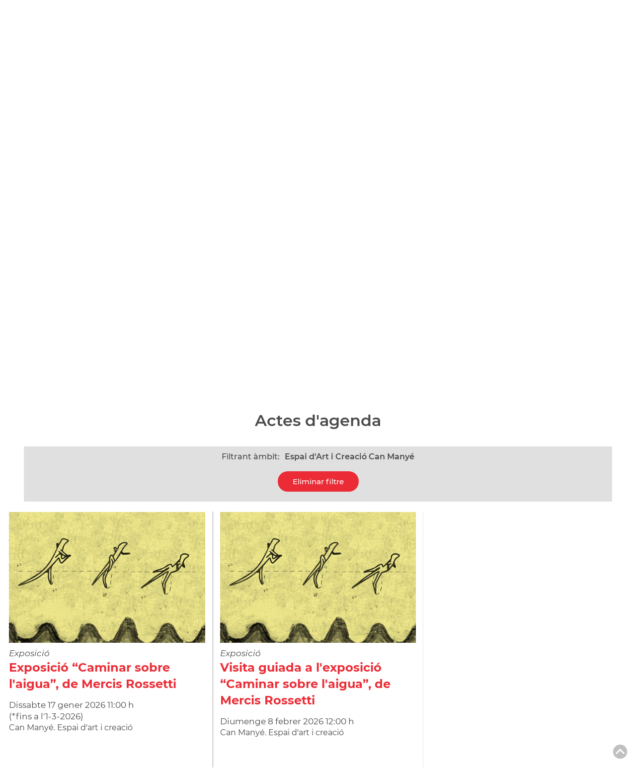

--- FILE ---
content_type: text/html; charset=ISO-8859-1
request_url: https://alella.cat/agenda_cultural.php?TC%5B%5D=a5&filtrarTC=Triar
body_size: 23866
content:
<!DOCTYPE HTML PUBLIC "-//W3C//DTD HTML 4.01 Transitional//EN"
"http://www.w3.org/TR/html4/loose.dtd"><html class='sensejs l3 l4 grans l1440' lang="ca"><head><meta http-equiv="Content-Type" content="text/html; charset=iso-8859-1"><meta http-equiv="Expires" content="Mon, 26 Jul 1997 05:00:00 GMT"><meta http-equiv="Cache-Control" content="no-cache, must-revalidate"><meta http-equiv="pragma" content="nocache"><meta name="viewport" content="width=device-width, initial-scale=1.0"><title>Ajuntament d'Alella - Agenda cultural</title><link rel="shortcut icon" type="image/x-icon" href="favicon.ico"><link rel="icon" type="image/png" href="favicon.png"><meta http-equiv='Content-Style-Type' content='text/css'><meta http-equiv='Content-Script-Type' content='text/javascript'><meta name='description' lang='ca' content="Ajuntament d&#39;Alella"><meta name='keywords' lang='ca' content="Ajuntament, poble, vila, ciutat, municipi, municipal"><meta name='keywords' lang='es' content="Ayuntamiento, pueblo, villa, ciudad, municipio"><meta name='keywords' lang='fr' content="Mairie, ville, cité"><meta name='keywords' lang='en' content="City Hall, village, city, municipality"><meta name='language' content="ca"><base href='https://alella.cat'><meta name='web_author' content='Ample24 SCCL - http://www.ample24.com'><meta name='author' content='Ajuntament d&#39;Alella - https://alella.cat'><!-- css inici --><!--[if lte IE 6]> 
      <style type='text/css'> 
         body { behavior: url('https://alella.cat/img/htc/csshover3.htc'); } 
         img { behavior: url('https://alella.cat/img/htc/iepngfix.htc'); }
      </style> 
      <script type='text/javascript' src='https://alella.cat/img/htc/iepngfix_tilebg.js'></script>
      <![endif]--><!--[if lte IE 7]>
         <style>
            body { behavior: url('https://alella.cat/img/htc/display-table.min.htc'); }
         </style>
      <![endif]--><link href="img/fontsweb/Montserrat/woff.css" rel="stylesheet"><link href="img/fontsweb/Roboto/woff.css" rel="stylesheet"><script type='text/javascript'>


            function plegar(nomli, nomul) {
               var ul = document.getElementById(nomul);
               var a = document.getElementById('a_' + nomli);
               if (ul.className.match(/(?:^|\s)desplegat(?!\S)/) ) {
                  ul.className = ul.className.replace( /(?:^|\s)desplegat(?!\S)/g , 'plegat' );
                  a.className = 'mes';
               } else {
                  ul.className = ul.className.replace( /(?:^|\s)plegat(?!\S)/g , 'desplegat' );
                  a.className = 'menys';
               }
               
               return false;

            }
            

      
      function on_resize() {
         /*var w = window.innerWidth;*/
         var w = window.screen.width;
         var c;
         if (w < 600) {
            c = 'l1 petits';
         } else if (w < 1024) {
            c = 'l2 petits grans';
         } else if (w < 1440) {
            c = 'l3 grans';
         } else {
            c = 'l3 l4 grans';
         }

         if (w >= 1440) {
            c = 'l' + 1440 + ' ' + c;
         } else if (w < 360) {
            c = 'l359 l360 ' + c;
         } else if (w >= 360 && w < 480) {
            c = 'l360 ' + c;
         } else if (w >= 480 && w < 600) {
            c = 'l480 ' + c;
         } else if (w >= 600 && w < 800) {
            c = 'l600 ' + c;
         } else if (w >= 800 && w < 1024) {
            c = 'l800 ' + c;
         } else if (w >= 1024 && w < 1280) {
            c = 'l1024 ' + c;
         } else if (w >= 1280 && w < 1440) {
            c = 'l1280 ' + c;
         } else if (w >= 1440) {
            c = 'l1440 ' + c;
         }

         document.documentElement.className = c;
         return;
      }
      on_resize();

      var addEvent = function(object, type, callback) {
         if (object == null || typeof(object) == 'undefined') {
            return;
         } else if (object.addEventListener) {
            object.addEventListener(type, callback, false);
         } else if (object.attachEvent) {
            object.attachEvent('on' + type, callback);
         } else {
            object['on' + type] = callback;
         }
      };
      addEvent(window, 'resize', on_resize);
      
</script><style type='text/css'>


body, html { font-size: 16px; }
body * { 
   font-size: inherit; 
   font-family: inherit; 
   word-wrap: break-word; 
}

h1 { font-size: xx-large; }
h2 { font-size: x-large; }
h3 { font-size: large; }
h4 { font-size: medium; }
h5 { font-size: small; }
h6 { font-size: x-small; }

table, th, td { border-collapse: collapse; empty-cells: show; }

.sinopsi, .tall, .cos { clear: both; overflow: hidden; }

a.nolink { cursor: default; }

a.anchorTornada { padding-right: 14px; background: #fff url(img/link_amunt.gif) no-repeat center right; font-weight: normal; font-size: x-small; float: right; text-transform: none; }
a.ttdins { padding: 0; background-image: none; }
a label { cursor: pointer; }

abbr { cursor: help; }


   a.targetblank   { padding-right: 14px; background: transparent url(img/target_blank.gif)   no-repeat center right; }
   a.linkavall     { padding-right: 14px; background: transparent url(img/link_avall.gif)     no-repeat center right; }
   a.linkamunt     { padding-right: 14px; background: transparent url(img/link_amunt.gif)     no-repeat center right; }
   a.linkemail     { padding-right: 14px; background: transparent url(img/link_email.gif)     no-repeat center right; }
   a.linktel       { padding-right: 14px; background: transparent url(img/link_tel.png)       no-repeat center right; }
   a.linknota      { padding-right: 14px; background: transparent url(img/link_nota.gif)      no-repeat center right; cursor: help; }
   a.linkextern    { padding-right: 14px; background: transparent url(img/link_extern.gif)    no-repeat center right; }
   a.linkmapag     { padding-right: 11px; background: transparent url(img/link_mapag.gif)     no-repeat center right; }
   a.linkcomprimit { padding-right: 14px; background: transparent url(img/link_comprimit.gif) no-repeat bottom right; padding-top: 3px; }
   a.linkpdf       { padding-right: 22px; background: transparent url(img/link_pdf.gif)       no-repeat bottom right; padding-top: 3px; }
   a.linkdoc       { padding-right: 22px; background: transparent url(img/link_doc.gif)       no-repeat bottom right; padding-top: 3px; }
   a.linkxls       { padding-right: 22px; background: transparent url(img/link_xls.gif)       no-repeat bottom right; padding-top: 3px; }
   

p, ul { margin: 1em 0px 0px 0px; } 
ol { margin-top: 1em; margin-bottom: 0px; }
p:first-child, ul:first-child, ol:first-child { margin-top: 0px; }
p + div, p + table { margin-top: 1em; }
p:first-child + div, p:first-child + table { margin-top: 0px; }
p > img.tips { margin-top: 1em; }

.tipstitol { display: block; }
.tipstitol + p { margin-top: 0px; }

iframe, audio, video { display: block; clear: both; overflow: hidden; border: 0; padding: 0; margin: 0; }
video { max-width: 100%; height: auto; }

li { margin-bottom: 0.7em; }

address { font-style: normal; }
form { display: inline; }

a img { border: none; }

img.nofloat { vertical-align: middle; }

figure.image {
        display: inline-block;
        border: 1px solid #ccc;
        margin: 0 2px 0 1px;
        background: #f9f9f9;
   text-align: center;
}

@media screen and (min-width: 600px) {
   div.floatleft,
   p.floatleft,
   figure.align-left,
   img.align-left,
   img.floatleft,  
   img[style*='float: left;']  { 
      display: block; 
      margin: 0.3em 1em 0.4em 0; 
      clear: both; 
      float: left;  
   }

   div.floatright,
   p.floatright,
   figure.align-right,
   img.align-right,
   img.floatright, 
   img[style*='float: right;'] { 
      display: block; 
      margin: 0.3em 0 0.4em 1em; 
      clear: both; 
      max-width: 60%;
      float: right; 
   }
}

@media screen and (max-width: 599px) {
   div.floatleft,
   p.floatleft,
   figure.align-left,
   img.align-left,
   img.floatleft,  
   img[style*='float: left;']  { 
      display: block; 
      margin: 5px auto; 
      clear: both; 
      float: none !important;  
   }

   div.floatright,
   p.floatright,
   figure.align-right,
   img.align-right,
   img.floatright, 
   img[style*='float: right;'] { 
      display: block; 
      margin: 5px auto; 
      clear: both; 
      float: none !important; 
   }
}

figure.image.align-center {
   display: table;
   margin-left: auto;
   margin-right: auto;
}

figure.image img {
        margin: 8px 8px 0 8px;
}

figure.image figcaption {
        margin: 6px 8px 6px 8px;
        text-align: center;
}
 
div.fotopeu { padding: 2px 0px; }
div.fotoambpeu { border-bottom: 1px solid #ccc; margin-bottom: 10px; }
div.fotoambpeu .fotopeulink { float: right; display: block; width: 22px; height: 18px; background: url(img/sencera1.png) right center no-repeat; text-decoration: none; }
div.fotoambpeu .fotopeulink:hover { background-image: url(img/sencera2.png); text-decoration: none; }
div.fotoambpeu .fotopeutxt { color: #999; line-height: 18px; }

.dnone { display: none; }
.dinline { display: inline; }
.dblock { display: block; }
.clear { clear: both; }
.underline { text-decoration: underline; }
.line-through { text-decoration: line-through; }

strong, b { font-weight: 700; }

strong[data-gruix='100'] { font-weight: 100; }
strong[data-gruix='200'] { font-weight: 200; }
strong[data-gruix='300'] { font-weight: 300; }
strong[data-gruix='400'] { font-weight: 400; }
strong[data-gruix='500'] { font-weight: 500; }
strong[data-gruix='600'] { font-weight: 600; }
strong[data-gruix='700'] { font-weight: 700; }
strong[data-gruix='800'] { font-weight: 800; }
strong[data-gruix='900'] { font-weight: 900; }


.smallcaps { font-variant: small-caps; }
.monospace { font-family: Courier, 'Lucida Console', monospace; }

.div_left  { display: block; overflow: hidden; clear: left; float: left;  width: 40%; margin: 5px 10px 5px 0px; padding: 4px 6px; border: 1px solid #999; }
.div_right { display: block; overflow: hidden; clear: right; float: right; width: 40%; margin: 5px 0px 5px 10px; padding: 4px 6px; border: 1px solid #999; }

.bloc_dreta    { clear: both; float : right; width : 40%; border : 1px solid #999; padding : 6px; margin : 0px 0px 0px 8px; }
.bloc_esquerra { clear: both; float : left; width : 40%; border : 1px solid #999; padding : 6px; margin : 0px 8px 0px 0px; }



.PX1px { font-size: 0.063rem; }
.PX2px { font-size: 0.125rem; }
.PX3px { font-size: 0.188rem; }
.PX4px { font-size: 0.250rem; }
.PX5px { font-size: 0.313rem; }
.PX6px { font-size: 0.375rem; }
.PX7px { font-size: 0.438rem; }
.PX8px { font-size: 0.500rem; }
.PX9px { font-size: 0.563rem; }
.PX10px { font-size: 0.625rem; }
.PX11px { font-size: 0.688rem; }
.PX12px { font-size: 0.750rem; }
.PX13px { font-size: 0.813rem; }
.PX14px { font-size: 0.875rem; }
.PX15px { font-size: 0.938rem; }
.PX16px { font-size: 1.000rem; }
.PX17px { font-size: 1.063rem; }
.PX18px { font-size: 1.125rem; }
.PX19px { font-size: 1.188rem; }
.PX20px { font-size: 1.250rem; }
.PX21px { font-size: 1.313rem; }
.PX22px { font-size: 1.375rem; }
.PX23px { font-size: 1.438rem; }
.PX24px { font-size: 1.500rem; }
.PX25px { font-size: 1.563rem; }
.PX26px { font-size: 1.625rem; }
.PX27px { font-size: 1.688rem; }
.PX28px { font-size: 1.750rem; }
.PX29px { font-size: 1.813rem; }
.PX30px { font-size: 1.875rem; }
.PX31px { font-size: 1.938rem; }
.PX32px { font-size: 2.000rem; }
.PX33px { font-size: 2.063rem; }
.PX34px { font-size: 2.125rem; }
.PX35px { font-size: 2.188rem; }
.PX36px { font-size: 2.250rem; }
.PX37px { font-size: 2.313rem; }
.PX38px { font-size: 2.375rem; }
.PX39px { font-size: 2.438rem; }
.PX40px { font-size: 2.500rem; }
.PX41px { font-size: 2.563rem; }
.PX42px { font-size: 2.625rem; }
.PX43px { font-size: 2.688rem; }
.PX44px { font-size: 2.750rem; }
.PX45px { font-size: 2.813rem; }
.PX46px { font-size: 2.875rem; }
.PX47px { font-size: 2.938rem; }
.PX48px { font-size: 3.000rem; }
.PX49px { font-size: 3.063rem; }
.PX50px { font-size: 3.125rem; }
.PX51px { font-size: 3.188rem; }
.PX52px { font-size: 3.250rem; }
.PX53px { font-size: 3.313rem; }
.PX54px { font-size: 3.375rem; }
.PX55px { font-size: 3.438rem; }
.PX56px { font-size: 3.500rem; }
.PX57px { font-size: 3.563rem; }
.PX58px { font-size: 3.625rem; }
.PX59px { font-size: 3.688rem; }
.PX60px { font-size: 3.750rem; }
.PX61px { font-size: 3.813rem; }
.PX62px { font-size: 3.875rem; }
.PX63px { font-size: 3.938rem; }
.PX64px { font-size: 4.000rem; }
.PX65px { font-size: 4.063rem; }
.PX66px { font-size: 4.125rem; }
.PX67px { font-size: 4.188rem; }
.PX68px { font-size: 4.250rem; }
.PX69px { font-size: 4.313rem; }
.PX70px { font-size: 4.375rem; }
.PX71px { font-size: 4.438rem; }
.PX72px { font-size: 4.500rem; }
.PX73px { font-size: 4.563rem; }
.PX74px { font-size: 4.625rem; }
.PX75px { font-size: 4.688rem; }
.PX76px { font-size: 4.750rem; }
.PX77px { font-size: 4.813rem; }
.PX78px { font-size: 4.875rem; }
.PX79px { font-size: 4.938rem; }
.PX80px { font-size: 5.000rem; }
.PX81px { font-size: 5.063rem; }
.PX82px { font-size: 5.125rem; }
.PX83px { font-size: 5.188rem; }
.PX84px { font-size: 5.250rem; }
.PX85px { font-size: 5.313rem; }
.PX86px { font-size: 5.375rem; }
.PX87px { font-size: 5.438rem; }
.PX88px { font-size: 5.500rem; }
.PX89px { font-size: 5.563rem; }
.PX90px { font-size: 5.625rem; }
.PX91px { font-size: 5.688rem; }
.PX92px { font-size: 5.750rem; }
.PX93px { font-size: 5.813rem; }
.PX94px { font-size: 5.875rem; }
.PX95px { font-size: 5.938rem; }
.PX96px { font-size: 6.000rem; }
.PX97px { font-size: 6.063rem; }
.PX98px { font-size: 6.125rem; }
.PX99px { font-size: 6.188rem; }
.PX100px { font-size: 6.250rem; }
.PX101px { font-size: 6.313rem; }
.PX102px { font-size: 6.375rem; }
.PX103px { font-size: 6.438rem; }
.PX104px { font-size: 6.500rem; }
.PX105px { font-size: 6.563rem; }
.PX106px { font-size: 6.625rem; }
.PX107px { font-size: 6.688rem; }
.PX108px { font-size: 6.750rem; }
.PX109px { font-size: 6.813rem; }
.PX110px { font-size: 6.875rem; }
.PX111px { font-size: 6.938rem; }
.PX112px { font-size: 7.000rem; }
.PX113px { font-size: 7.063rem; }
.PX114px { font-size: 7.125rem; }
.PX115px { font-size: 7.188rem; }
.PX116px { font-size: 7.250rem; }
.PX117px { font-size: 7.313rem; }
.PX118px { font-size: 7.375rem; }
.PX119px { font-size: 7.438rem; }
.PX120px { font-size: 7.500rem; }
.PX121px { font-size: 7.563rem; }
.PX122px { font-size: 7.625rem; }
.PX123px { font-size: 7.688rem; }
.PX124px { font-size: 7.750rem; }

.xx_small  { font-size: xx-small; }
.x_small   { font-size: x-small; }
.small     { font-size: small; }
.medium    { font-size: medium; }
.large     { font-size: large; }
.x_large   { font-size: x-large; }
.xx_large  { font-size: xx-large; }
.smaller   { font-size: smaller; }
.larger    { font-size: larger; }

span.tips_anotacio { position: relative; z-index: 25; text-decoration: none; }
span.tips_anotacio:hover { z-index: 26; background-color: transparent;}
span.tips_anotacio span.anotacio-tit { 
   white-space: nowrap; 
   background: #def url(img/anotacio.gif) center right no-repeat; 
   border: 1px solid #def; 
   padding: 0px 14px 0px 1px; 
   cursor: help; 
}
span.tips_anotacio:hover span.anotacio-tit { background-color: #cde; border: 1px solid #bcd; padding: 0px 14px 0px 1px; }
span.tips_anotacio span.anotacio-par { display: none; }
span.tips_anotacio span.anotacio-def { display: none; font-size: small; }
span.tips_anotacio.hover span.anotacio-def { 
  display: block; 
  padding: 3px; 
  border: 1px solid #cba; 
  background-color: #fed;
  color: #666;
  margin-left: 0em;
  margin-top: 0em;
  position: absolute;
  top: 1.5em;
  left: 0em;
  width: 20em;
}

p.tips_list_item { 
   display: list-item; 
   margin-left: 2em; 
}

hr { margin: 10px 0px; padding: 0px; border: 0px solid #000; border-bottom-width: 1px; }
hr.doble { padding-top: 1px; border-top-width: 1px; }

.right   { text-align: right; }
.left    { text-align: left; }
.center  { text-align: center; }
.justify { text-align: justify; }
.full    { text-align: justify; }

blockquote { 
   color: #666;
   margin: 50px 0px 50px 80px;
   font-size: x-large;
   font-style: italic;
   position: relative;
}

blockquote::before {
    content: '\201d';
    font-family: georgia, times, serif;
    color: #CCC;
    font-size: 7em;
    font-weight: 900;
    opacity: .3;
    position: absolute;
    top: -.25em;
    left: -.2em;
}


table.voraNNN, table.voraNNN th, table.voraNNN td { border: 1px solid; border-collapse: collapse; padding: 1px 2px; }
table.vora000, table.vora000 th, table.vora000 td { border-color: #000; }
table.vora333, table.vora333 th, table.vora333 td { border-color: #333; }
table.vora666, table.vora666 th, table.vora666 td { border-color: #666; }
table.vora999, table.vora999 th, table.vora999 td { border-color: #999; }
table.voraCCC, table.voraCCC th, table.voraCCC td { border-color: #CCC; }
table.voraFFF, table.voraFFF th, table.voraFFF td { border-color: #FFF; }

ul.UL1, ul.UL2, ul.UL3, ul.UL2 ul, ul.UL3 ul, ul.UL1 li, ul.UL2 li, ul.UL3 li { margin: 0; padding: 0; } 
ul.UL1 ul.nivell1 { display: none; }
ul.UL2 ul.nivell2 { display: none; }
ul.UL3 ul.nivell3 { display: none; }

li.fitxa_solsnom .cos_fitxa { display: none; }

.xdebug-error { position: relative; z-index: 9999; }




   .mini_cercador label { display: block; font-size: small; }
   .mini_cercador input { border: 1px solid #666; color: #333; margin-right: 8px; }
   

         .diapo.dnone { display: none; }
         .diapo { overflow: hidden; }
         

         #diapos_targetes9 .dots .diapodot { display: inline-block; }
         #diapos_targetes9 .dots { display: none; }
         #diapos_targetes9 .aturar { display: block; }
         #diapos_targetes9 .aturar, #diapos_targetes9 .dots { text-align: center; }
         #diapos_targetes9 .diapos_i_ant_seg { position: relative; }
         

            #diapos_targetes9 .ant { 
               position: absolute; left: 0px; top: 0; bottom: 0; margin: auto;
               width: 32px; height: 32px; 
               background: url(grafics/go-ant1.png) center center no-repeat;
            }
            #diapos_targetes9 .ant:hover { background-image: url(grafics/go-ant2.png); }
            

            #diapos_targetes9 .seg { 
               position: absolute; right: 0px; top: 0; bottom: 0; margin: auto;
               width: 32px; height: 32px; 
               background: url(grafics/go-seg1.png) center center no-repeat; 
            }
            #diapos_targetes9 .seg:hover { background-image: url(grafics/go-seg2.png); }
            

         
         #diapos_targetes9 .diapos_container { 
            position: relative !important; 
            text-align: center; 
            width: 100%; 
            height: 100%;
         }
         
         #diapos_targetes9 .diapos_container .diapo { 
            position: absolute !important; 
            width: 100%; 
         }

         #diapos_targetes9 .dblock   .div_img, 
         #diapos_targetes9 .dinicial .div_img,
         #diapos_targetes9 .dblock   .caption, 
         #diapos_targetes9 .dinicial .caption { 
            opacity: 1; 
         }

         #diapos_targetes9 .dultima .div_img, 
         #diapos_targetes9 .dultima .caption { 
            opacity: 0; 
         }
         
         

            
            #diapos_targetes9 .dblock .div_img {
              -webkit-animation-name: fade_diapo_targetes9;
              -webkit-animation-duration: 1000ms;
              animation-name: fade_diapo_targetes9;
              animation-duration: 1000ms;
            }

            @-webkit-keyframes fade_diapo_targetes9 {
              from { opacity: 0} 
              to { opacity: 1}
            }

            @keyframes fade_diapo_targetes9 {
              from { opacity: 0} 
              to { opacity: 1}
            }
            
            #diapos_targetes9 .dultima .div_img {
              -webkit-animation-name: fade_diapo2_targetes9;
              -webkit-animation-duration: 1000ms;
              animation-name: fade_diapo2_targetes9;
              animation-duration: 1000ms;
              animation-fill-mode: forwards;
            }

            @-webkit-keyframes fade_diapo2_targetes9 {
              from { opacity: 1} 
              to { opacity: 0}
            }

            @keyframes fade_diapo2_targetes9 {
              from { opacity: 1} 
              to { opacity: 0}
            }
            
            
            

         div.popup { width: 400px; max-width: 100vw; }
         .l360 div.popup { left: 0px !important; }
         table.popup { border-collapse: separate; }
         div.popup .cos { background-color: #ddd; font-size: small; padding: 5px; }
         div.popup td.titol {  padding: 4px; font-weight: bold; font-size: small; color: #fff; background-color: #aaa; }
         div.popup td.drag, 
         div.popup td.tancar { border-left: 1px solid #fff; padding: 4px; background-color: #aaa; }
         div.popup .filtre { text-align: left;}
         div.popup .filtre .area { font-weight: bold; margin-top: 6px;}
         div.popup .filtre .comissio { margin-left: 30px; margin-top: 6px; }
         div.popup .filtre .ambit { margin-left: 60px; }
         div.popup td.cos { border: 1px solid #ccc; }
         div.popup fieldset { border: 1px solid #ccc; }
         div.popup label {
            font-size: small; 
            font-family: arial, helvetica, sans-serif;
         }
         
         div.popup { box-shadow: 12px 8px 34px -8px rgba(0,0,0,0.4); }
         
            
         div.popup td.tancar img, 
         div.popup td.drag img { margin: 0px; padding: 5px; width: 23px; height: 23px; }
         div.popup td.tancar img { background: transparent url(img/tanca.gif) center center no-repeat; }
         div.popup td.drag img { background: transparent url(img/drag.gif) center center no-repeat; cursor: move; }
         div.popup td.tancar img:hover, 
         div.popup td.drag img:hover, 
         div.popup td.drag:hover, 
         div.popup td.tancar:hover { background-color: #666; }
   
         
         
         
         
         
         
         
         

      .translated-ltr #gttt_1,
      .translated-ltr #ESENFR { 
         display: none !important; 
      }
      .gttt { z-index: 24; position: relative; display: inline-block; overflow: visible; }
      .gttt .gttt_info, .gttt:hover .gttt_info { z-index: 25; position: absolute; top: 0px; left: 0px; text-align: left; }
      .gttt_titol { position: relative; z-index: 26; }
      .gttt_info_n { height: 12em; display: block; white-space: nowrap; border: 1px solid #666; background-color: #fff; padding: 2px; }
      .gttt_info_n { width: 12em; overflow: auto; overflow-x: hidden; overflow-y: auto; }
      .gttt_info_n a, .gttt_info_n span.gt_ico { padding: 0px 4px; color: #000; } 
      .gttt_info_n a:hover { background-color: #ccc; color: #000; }
      .gttt_info_n a span.gt_codi { font-family: monospace; }
      
         #gttt_1.amagat .gttt_info { display: none; }
         #gttt_1.vist .gttt_info { display: block; }
         
#mc696ac364969cc2 { display: none; }
</style>

<style type='text/css'>
      
      
.per_t_classe { color: #fff; display: inline-block; font-weight: bold; padding: 2px 4px; text-align: center; }

.t17_groc     { color: #fff; background-color: #f6a328; }   
.t17_teula    { color: #fff; background-color: #9e3e3a; }
.t17_verd     { color: #fff; background-color: #2b6550; }
.t17_taronja  { color: #fff; background-color: #ed7d51; }   

.per_cc_classe { color: #fff; display: inline-block; padding: 2px 4px; text-align: center; }
.cc56_9379FE { color: #fff; background-color: #9379FE; }
.cc56_F4A522 { color: #fff; background-color: #F4A522; }
.cc56_84E2CD { color: #fff; background-color: #84E2CD; }
.cc56_15B1EB { color: #fff; background-color: #15B1EB; }
.cc56_75CB67 { color: #fff; background-color: #75CB67; }
.cc56_2B4266 { color: #fff; background-color: #2B4266; }



.tipstitol1, .tipstitol1 .ttdins {
   font-size: x-large; 
   font-weight: 600; 
   text-transform: uppercase; 
   color: #00A2DE; 
   text-decoration: none; 
   padding: 10px 0px;
}
.tipstitol1 a:hover { 
   color: #74C5E3; 
   text-decoration: none; 
}

.tipstitol2, .tipstitol2 .ttdins {
   font-size: medium; 
   font-weight: 600; 
   text-transform: uppercase; 
   color: #00A2DE; 
   text-decoration: none; 
   padding: 10px 0px;
}
.tipstitol2 a:hover { 
   color: #74C5E3; 
   text-decoration: none; 
}



.tipstitol10 {
   font-size: large; 
   font-weight: 600; 
   color: #000000; 
   margin: 10px 0px;
   background: transparent url(grafics/tt10.png) 20px 8px no-repeat;
   min-height: 70px;
}

.tipstitol7,
.tipstitol8,
.tipstitol9,
.tipstitol11,
.tipstitol12,
.tipstitol13 {
   display: inline-block;
   margin: .2em;
}

.tipstitol7  .ttdins,
.tipstitol8  .ttdins,
.tipstitol9  .ttdins,
.tipstitol11 .ttdins,
.tipstitol12 .ttdins,
.tipstitol13 .ttdins {
   
    display: inline-flex;;
   flex-direction: column;
   justify-content: center;
   overflow: auto;
   vertical-align: middle;
   width: 280px;
   min-height: 80px;
   font-weight: 600; 
   color: #fff;
   background: #F4A522 url(grafics/tt7.png) center right no-repeat;
   padding: 10px 20px 10px 10px;
   border-radius: 4px;
   
   color: #fff;
   text-transform: none;
   text-decoration: none;
}

.tipstitol7  a:hover,
.tipstitol8  a:hover,
.tipstitol9  a:hover,
.tipstitol11 a:hover,
.tipstitol12 a:hover,
.tipstitol13 a:hover { 
   background-color: #767676; 
   color: #fff; 
   text-decoration: none;
}

.tipstitol8  .ttdins { background-color: #9379FE; }
.tipstitol9  .ttdins { background-color: #84E2CD; }
.tipstitol11 .ttdins { background-color: #15B1EB; }
.tipstitol12 .ttdins { background-color: #75CB67; }
.tipstitol13 .ttdins { background-color: #2B4266; }

/* tipstitol 3,4,5,6 són per turisme; */

.tipstitol3, .tipstitol3 .ttdins { font-size: medium; font-weight: bold; text-transform: uppercase; color: #FB9600; text-decoration: none; }
.tipstitol3 a:hover { color: #000000; text-decoration: none; }
.tipstitol4, .tipstitol4 .ttdins { font-size: small; font-weight: bold; text-transform: uppercase; color: #FB9600; text-decoration: none; }
.tipstitol4 a:hover { color: #000000; text-decoration: none; }

.tipstitol5, .tipstitol5 .ttdins { font-size: medium; font-weight: bold; text-transform: uppercase; color: #FFB03B; text-decoration: none; }
.tipstitol5 a:hover { color: #000000; text-decoration: none; }
.tipstitol6, .tipstitol6 .ttdins { font-size: small; font-weight: bold; text-transform: uppercase; color: #FFB03B; text-decoration: none; }
.tipstitol6 a:hover { color: #000000; text-decoration: none; }


.tipstitol14,
.tipstitol15 {
   display: block;
   margin: 20px;
   text-align: center;
}

.tipstitol15 {
   background-color: #ccc;
}

#WEB .tipstitol15 {
   background-color: transparent;
}

.tipstitol14 .ttdins,
.tipstitol15 .ttdins {
   display: inline-block;
   padding: 3px 40px;
   border-radius: 20px;
   background-color: transparent;
   font-weight: 600; 
   color: #000;
   border: 2px solid #000;
   text-shadow: none;
   text-decoration: none;
}

.tipstitol15 .ttdins {
   color: #fff;
   border-color: #fff;
   text-shadow: none;
   text-decoration: none;
}

.tipstitol14 a:hover {
   color: #fff;
   background-color: #000;
   border-color: #000;
   text-shadow: none;
   text-decoration: none;
}

.tipstitol15 a:hover {
   color: #000;
   background-color: #FFF;
   border-color: #FFF;
   text-shadow: none;
   text-decoration: none;
}


.tipstitol16,
.tipstitol17 {
   display: block;
   margin: 10px 0px;
}

.tipstitol16 .ttdins,
.tipstitol17 .ttdins {
   display: block;
   padding: 10px;
   text-align: center;
   font-weight: bold;
   color: #fff;
}

.tipstitol16 .ttdins { background-color: #BA45B5; }
.tipstitol17 .ttdins { background-color: #F5333F; }

.tipstitol16 a:hover,
.tipstitol17 a:hover {
   background-color: #000;
}






.tipstitol25,
.tipstitol26,
.tipstitol27,
.tipstitol28 {
   display: inline-block;
   margin: 20px;
   text-align: center;
}

.tipstitol25 {
   background-color: #ccc;
}

#WEB .tipstitol25 {
   background-color: transparent;
}

.tipstitol25 .ttdins,
.tipstitol26 .ttdins,
.tipstitol27 .ttdins,
.tipstitol28 .ttdins,
.tipstitol30 .ttdins {
   display: inline-block;
   padding: 10px 60px;
   border-radius: 40px;
   background-color: transparent;
   font-weight: 500; 
   color: #000;
   border: 1px solid #000;
   text-shadow: none;
   text-decoration: none;
}

.tipstitol25 .ttdins {
   color: #fff;
   border-color: #fff;
   text-shadow: none;
   text-decoration: none;
}
.tipstitol25 a.ttdins:hover {
   background-color: #fff;
   color: #000;
}

.tipstitol26 .ttdins {
   color: #C87900;
   border-color: #C87900;
}
.tipstitol26 a.ttdins:hover {
   background-color: #C87900;
   color: #fff;
}

.tipstitol27 .ttdins {
   color: #A21870;
   border-color: #A21870;
}
.tipstitol27 a.ttdins:hover {
   background-color: #A21870;
   color: #fff;
}

.tipstitol28 .ttdins {
   color: #168CA7;
   border-color: #168CA7;
}
.tipstitol28 a.ttdins:hover {
   background-color: #168CA7;
   color: #fff;
}

.tipstitol30 .ttdins {
   color: #2B4266;
   border-color: #2B4266;
}
.tipstitol30 a.ttdins:hover {
   background-color: #2B4266;
   color: #fff;
}



.tipstitol29  {
   display: block;
   margin: 35px 0px 25px 0px;
}
.tipstitol29 .ttdins {
   display: block;
   padding: 5px 0px;
   border-top: 1px solid #A21870;
   border-bottom: 1px solid #A21870;
   font-weight: 500;
   font-size: 2.000rem;
   color: #A21870;
}

.tipstitol29 a.ttdins:hover {
   color: #168CA7;
   border-color: #168CA7;
}
   











#ttbody #ttdiv,
#ttbody #ttdiv .ttdins {
   margin-top: 0px;
   margin-bottom: 0px;
   min-height: 0px;
   padding-top: 0px;
   padding-bottom: 0px;
}


      
      
   
   html { background: #FFF; }

   body { 
      padding: 0px; margin: 0px; 
      color: #494949; 
      font-family: Montserrat, sans-serif;
      font-size: 16px !important; 
      font-weight: 400;
      line-height: 1.40;
   }

   b, strong {
      font-weight: 700;
   }


   #go-top {
      width: 32px;
      height: 32px;
      background: transparent url(grafics/go-top1.png) center center no-repeat;
      display: none; 
   }


   #go-top:hover {
      background-image: url(grafics/go-top2.png);
   }








   a { text-decoration: none; color: #EB2C36; }
   a:hover { color: #9B9B9B; }
   a.link { word-wrap: break-word; } 


   a.linkpdf,
   a.linkdoc,
   a.linkxls { 
      background-image: url(grafics/a/link_pdf.png); 
      background-position: center right;
   }

   h1.H, h2.H { display: block; padding: 0; margin: 0; } 

   .icos_traduit { display: none; }

   .tipstitol10 { 
      padding-left: 120px;
      background: transparent url(grafics/tt10.png) 50px 8px no-repeat;
   }

   
   #WEB { width: 100%; text-align: center; }
   .FORA { width: 100%; clear: both; margin-left: auto; margin-right: auto; text-align: center; }
   .DINS {  display: inline-block; ; width: 100%; text-align: left; }
   

   #CAP1 { 
      background-color: #EB2C36;
      color: #ffffff;
      width: 100%; 
   }
   
   #CAP1 .DINS { 
      text-align: right;
   }

   #CAP1 a { 
      color: #ffffff;
   }

   #CAP1 a:hover { 
      color: #ffdddd; 
      text-shadow: 0px 0px 2px #000;
   }
   
   .CULTURA #CAP1 a:hover {
      text-shadow: none;
   }
   
   #CAP1 span , #CAP1 a, #CAP1 .MID, #CAP1 img {
       display: inline-block; ;
      vertical-align: middle;
      line-height: 30px;
      font-size: small;
      font-weight: 600;
   }

   #CAP1 #GTTRANS { 
      text-align: left;
      float: left;
      line-height: 1.5em;

   }

   .gttt .gttt_info, .gttt:hover .gttt_info { top: 25px; }
   #CAP1 .gttt a { color: #333; outline: none; }
   #CAP1 .gttt_nbsp { display: none; }
   #GT a, #GT span {
      line-height: 1.5em;
      font-weight: 400;
   }
   #ESENFR a { margin-left: 20px; }
   
   #CAP1 img.PERICO { background-color: #fff; margin-left: 20px; }
   #CAP1 a:hover img.PERICO { background-color: #ffdddd; }
   #CAP1 span.TXT { margin-left: 5px; }
   
   
      
      #TARGETES13 { display: none }
      
      #XARXES, #XARXES .ICO {
          display: inline-block; ;
         vertical-align: baseline;
      }

      #XARXES {
         margin: 5px 0px;
      }

      
      #CAP2 { 
         background-color: #fff;
         color: #494949;
         width: 100%; 
      }

      #CAP2 a { 
         color: #494949;
      }

      #CAP2 a:hover { 
         color: #9B9B9B;
      }
      
   #PEU {  
      margin-top: 30px; 
      padding-top: 30px;
      clear: both; 
      background-color: #2B4266;
      color: #ffffff;
      width: 100%; 
   }

   .CULTURA #PEU {
      background-color: #353535;
   }
   
   #PEU a { color: #ffffff; }
   
   #PEU a:hover { 
      color: #ffdddd; 
      text-shadow: 0px 0px 2px #000;
   }
   
   .CULTURA #PEU a:hover {
      color: #ccc; 
      text-shadow: none;
   }
   
   #ESCUTPEU img {
      background-color: #fff;
      margin-bottom: 20px;
   }
   
   #ESCUTPEU a:hover img {
      background-color: #ccc;
   }

   #ADRECA {
      font-weight: 600;
      margin-bottom: 20px;
   }

   .CULTURA #ADRECA {
      font-weight: 400;
   }

   #CREDITS {
      margin-bottom: 20px;
   }

   #CREDITS ul, #CREDITS li {
      display: block;
      padding: 0;
      margin: 0;
   }

   #DIBA {
      padding: 20px 0px;
      color: #fff;
      font-size: small;
   }
   #DIBA a {
       display: inline-block; ;
      width: 125px;
      height: 40px;
      background: transparent url(grafics/diba.png) center center no-repeat;
   }
   #DIBA a:hover {
      background-image: url(grafics/diba2.png);
   }
   
   
   h2.H2, h2.H3 { 
      margin: 0;
      font-weight: 600;
      color: #24C4FF;
      padding: 0; 
      margin: 0;
   }

   h2.H2 a, h2.H3 a { 
      color: #24C4FF; 
   }

   h2.H2 a:hover, h2.H3 a:hover { 
      color: #74C5E3; 
   }

   h2.H2 { 
      font-size: 2.000rem; 
      text-align: center;
      padding: 20px 0px 20px 0px;
   }
   
   h2.H3 { 
      font-size: 1.375rem; 
      padding-bottom: 10px;
   }

   .HMES a, .HMES span {
       display: inline-block; ;
      border: 1px solid #00A2DE;
      border-radius: 50px;
      line-height: 37px;
      padding: 0px 25px;
      font-size: 0.938rem;
      color: #00A2DE;
   }
   
   .HMES a:hover {
      color: #fff;
      background-color: #00A2DE;
   }
   
   span.LLMES .mesinfo  {
       display: inline-block; ;
      text-align: center;
   }

   span.LLMES a {
      display: block;
      background-color: #00A2DE;
      color: #fff;
      min-width: 120px;
      border-radius: 50px;
      padding: 10px 30px;
      font-size: 0.938rem;
      font-weight: 500;
   }
   
   span.LLMES a:hover {
      color: #fff;
      background-color: #74C5E3;
   }
   
   
      #ACTESDAGENDA {
         text-align: center;
         font-size: xx-large;
         font-weight: 600;
         margin: 30px 0px;
      }

      #ACTES {
         margin-left: -15px;
         margin-right: -15px;
         overflow: hidden;
      }

      .ACTE {
          display: inline-block; ;
         vertical-align: top;
         padding: 0px 15px 60px 15px;
      }

      .ACTE2 {
         padding-top: 30px;
         margin-top: -30px;
         border-top: 1px solid #9B9B9B;
      }

      .ASSOCIADA {
         margin-bottom: 10px;
      }

      .ACTE .div_ia {
         width: 100%;
         height: 0px;
         padding-top: 66.66%;
         position: relative;
      }

      .ACTE .div_ia img {
         width: 100%;
         height: 100%;
         position: absolute;
         top: 0; right: 0; bottom: 0; left: 0;
          object-fit: cover; text-transform: uppercase; ;
      }


      .TIPUSDACTES {
         font-size: 1.063rem;
         font-style: italic;
      }

      .ACTE .TITOL { 
         font-size: x-large;
         font-weight: 700;
      }
      
      .ACTE .SOTSTITOL { 
         font-size: x-large;
         font-style: italic;
      }

      .ACTE .DATA {
         margin-top: 15px;
         font-size: 1.063rem;
      }
      
      .ACTE .DATA .de {
         display: none;
      }
      
      
      #bodyportada0 #CALENDARI {
         padding-bottom: 10px;
          border-radius: 6px; box-shadow: 0px 3px 4px 2px #ccc; 
      }
      
      #CALENDARI table {
         width: 100%;
      }

      #CALENDARI .caption {
         text-align: center;
         width: 100%;
         padding: 10px 5px;
         font-size: 1.375rem; 
         color: #24C4FF;
         font-weight: 600;
         border-bottom: 1px solid #eee;
         margin-bottom: 10px;
      }
      
      #CALENDARI .caption .ant {
         float: left;
          display: inline-block; ;
         width: 20px;
         height: 20px;
         margin-top: 10px;
         background: #fff url(grafics/agenda_ant1.png) center center no-repeat;
      }
      #CALENDARI .caption .ant:hover { background-image: url(grafics/agenda_ant2.png); }
      
      #CALENDARI .caption .seg {
         float: right;
          display: inline-block; ;
         width: 20px;
         height: 20px;
         margin-top: 10px;
         background: #fff url(grafics/agenda_seg1.png) center center no-repeat;
      }
      #CALENDARI .caption .seg:hover { background-image: url(grafics/agenda_seg2.png); }


      #CALENDARI th {
         text-align: center;
         width: 1%;
      }

      #CALENDARI td {
         text-align: center;
         width: 1%;
         font-family: Roboto, sans-serif;
      }

      #CALENDARI td a, #CALENDARI td span {
          display: inline-block; ;
         line-height: 2em;
         font-size: 0.938rem;
         font-weight: 500;
         width: 2em;
         height: 2em;
      }

      #CALENDARI td a:hover {
         color: #74C5E3;
         border-radius: 16px;
         color: #fff;
         background-color: #74C5E3;
      }

      #CALENDARI a.avui, #CALENDARI span.avui {
         border-radius: 16px;
         color: #fff;
         background-color: #00A2DE;
      }
      
      #CALENDARI a.avui:hover {
         background-color: #74C5E3;
         color: #fff;
      }
      
      #CALENDARI td span {
         color: #999;
      }

      #CALENDARI th span {
          display: inline-block; ;
         line-height: 2em;
         text-align: right;
         font-size: small;
         font-weight: 500;
         color: #666;
      }
      
      #PANCARTES .DINS {
         width: 100%;
         max-width: 1920px;
         position: relative;
         padding: 0;
         text-align: center;
      }
      #PANCARTES .caption,
      #PANCARTES .img_diapo {
         width: 100%;
         height: 100%;
         position: absolute;
         top: 0; right: 0; bottom: 0; left: 0;
          object-fit: cover; text-transform: uppercase; ;
      }

      #PANCARTES .caption {
          display: inline-block; ;
         color: #fff;
         text-shadow: 0px 2px 3px #333;
         font-weight: 600;
      }
      
      #PANCARTES a {
         color: #fff;
      }

      #PANCARTES a:hover {
         color: #ccc;
      }
      
      #PANCARTES .seg { right: 10px; }
      #PANCARTES .ant { left: 10px; }

      
      .CULTURA #PANCARTES { border-top: 1px solid #9B9B9B; }
      .CULTURA #PANCARTES .text { text-align: left; }
      
      #LLISTAT .titol { font-weight: 600; }
      .llistat ul       { font-size: large;  list-style-image: url(grafics/ul1.png); padding-left: 1.5em; margin-left: 0px; font-weight: 600; }
      .llistat ul ul    { font-size: medium; list-style-image: url(grafics/ul2.png); padding-left: 1.5em; margin-left: 0px; font-weight: 600; }
      .llistat ul ul ul { font-weight: 500; }
      .llistat ul ul ul ul { font-size: small; font-weight: 500; }
      .llistat ul ul ul ul ul { font-weight: 400; }
      

         #CAMINET {
            font-size: 1.063rem;
            border-top: 1px solid #9B9B9B;
         }

         #CAMINET .DINS {
            padding: 16px 0px 16px 40px;
         }
         

         #CAMINET span.cami-final { color: #494949; }

         #CAMINET .cami-gt { 
             display: inline-block; ;
            color: #000;
            padding: 0px 5px;
            font-weight: 300;
            font-size: small;
            padding-bottom: 4px;
            vertical-align: bottom;
         }

         #COLUMNES {
            margin-bottom: 50px;
         }
         
         
         #titol_interior {
            border-bottom: 1px solid #ddd;
            padding: 30px;
            font-size: 2.750rem;
            font-weight: 600;
         }
         
         #COLDRETA { width: 100%; }
         #COLESQUERRA { display: none; }
         
         
         #CALENDARI { 
            border-bottom: 1px solid #ddd; 
         }

         .POPUPFILTRES { 
            display: none; 
            padding: 20px 10px;
            border-bottom: 1px solid #ddd;
         }

         .POPUPFILTRES, .POPUPFILTRES .cboxes, .POPUPFILTRES .select { 
            font-size: small;
         }
         
         .POPUPFILTRES fieldset { 
            margin: 10px 0px;
         }

         .FILTREAREES .FILTREAREES fieldset input,
         .FILTREAREES .FILTREAREES fieldset label {
            vertical-align: middle;
          }
         
         .FILTREAREES .FILTREAREES .area label {
            font-size: 1.063rem;
            font-weight: 500;
         }

         .FILTREAREES .FILTREAREES .comissio label {
            font-size: 1.000rem;
            font-weight: 400;
         }
         
         .FILTREAREES .FILTREAREES .ambit label {
            font-size: 0.938rem;
            font-weight: 300;
         }
         
         .FILTREAREES .FILTREAREES .POPUPFILTRES { display: block; }
         .FILTRETEMES .FILTRETEMES .POPUPFILTRES { display: block; }
         .FILTRETIPUS .FILTRETIPUS .POPUPFILTRES { display: block; }
         .FILTREDATES .FILTREDATES .POPUPFILTRES { display: block; }

         
         .BOTOFILTRE {
            position: relative;
            display: block;
            width: 100%;
            height: 100%;
            border-bottom: 1px solid #ddd;
            background-color: #f7f7f7;
            padding: 10px 30px 10px 15px;
            color: #00A2DE;
            font-weight: 500;
            font-size: 1.063rem;
            outline: none;
         }

         .BOTOFILTRE:hover {
            background-color: #fff;
            color: #00A2DE;
         }


         .BOTOFILTRE img { 
             display: inline-block; ;
            width: 20px;
            height: 20px;
            position: absolute;
            top: 15px;
            right: 10px;
            z-index: 9;
            cursor: pointer;
            background: transparent url(grafics/menueamagat.png) center center no-repeat;
         }

         .BOTOFILTRE:hover img { 
            background-image: url(grafics/menueamagat2.png);
         }
         
         .FILTREAREES .FILTREAREES .BOTOFILTRE img { background-image: url(grafics/menuevist.png); }
         .FILTRETEMES .FILTRETEMES .BOTOFILTRE img { background-image: url(grafics/menuevist.png); }
         .FILTRETIPUS .FILTRETIPUS .BOTOFILTRE img { background-image: url(grafics/menuevist.png); }
         .FILTREDATES .FILTREDATES .BOTOFILTRE img { background-image: url(grafics/menuevist.png); }

         .FILTREAREES .FILTREAREES .BOTOFILTRE:hover img { background-image: url(grafics/menuevist2.png); }
         .FILTRETEMES .FILTRETEMES .BOTOFILTRE:hover img { background-image: url(grafics/menuevist2.png); }
         .FILTRETIPUS .FILTRETIPUS .BOTOFILTRE:hover img { background-image: url(grafics/menuevist2.png); }
         .FILTREDATES .FILTREDATES .BOTOFILTRE:hover img { background-image: url(grafics/menuevist2.png); }
         
         
         .ACTE .DATAACTE {
            color: #00A2DE;
         }

         .ACTE .DATAACTE .permanent {
            font-weight: 600;
            margin: 0px 10px 10px 10px;
         }
         
         .CULTURA .ACTE .DATAACTE {
            color: #494949;
            font-weight: 400;
         }
         
         
         .ACTE .DETALL .item_detallagenda {
            margin: 10px 0px;
         }

         .ACTE .DETALL .titol_detallagenda {
            display: block;
            color: #969696;
            text-transform: uppercase;
            font-weight: 600;
            font-size: 0.938rem;
            padding-bottom: 3px;
         }
         
         .CULTURA .ACTE .DETALL .titol_detallagenda {
            display: block;
            color: #EB2C36;
            text-transform: uppercase;
            font-weight: 400;
            font-size: 0.875rem;
            padding-bottom: 3px;
         }
         
         
         .ACTE .DETALL .detall-fins {
            display: none;
         }

         

         .calendari_agenda .navegacio {
             display: inline-block; ;
            vertical-align: top;
            text-align: center;
            padding: 10px 30px; 
            position: relative;
         }
         

         .calendari_agenda .messeguent img,
         .calendari_agenda .mesanterior img {
            background-color: #EB2C36;
         }

         .calendari_agenda .messeguent:hover img,
         .calendari_agenda .mesanterior:hover img {
            background-color: #494949;
         }
         
         

         #div_unalinia td {
            text-align: center;
         }
         
         #div_unalinia .anar, #div_unalinia .noanar {
             display: inline-block; ;
            text-transform: uppercase;
            color: #494949;
            font-weight: 500;
            padding: 5px;
            width: 90px;
            border: 5px solid #fff;
         }
         
         #div_unalinia .anar {
            font-weight: 700;
         }
         
         #div_unalinia .anar:hover {
            color: #9B9B9B;
            font-weight: 700;
         }
         
         #div_unalinia .ds_6,
         #div_unalinia .ds_7 {
            background-color: #e0e0e0;
            color: #494949;
            border-radius: 50px;
         }
         
         #div_unalinia .anar.ds_6:hover,
         #div_unalinia .anar.ds_7:hover {
            background-color: #9B9B9B;
            color: #fff;
            border-radius: 50px;
         }

         #div_unalinia .avui {
            background-color: #EB2C36;
            color: #fff;
            border-radius: 50px;
         }
         
         #div_unalinia .anar.avui:hover {
            background-color: #9B9B9B;
            color: #fff;
         }
         
         .calendari_agenda .nomdia {
            display: block;
            font-size: large;
         }
         
         .calendari_agenda .numdia {
            display: block;
            font-size: xx-large;
         }
         
         
         
         #RELACIONATS { display: none; }
         

         .formulari-explicacio { margin-bottom: 20px; padding: 0px; }
         .formulari-camps { margin-bottom: 20px; }
         
         .select, 
         .inputtext,
         .formulari-camps .inputtext,
         .formsele,
         .formboto,
         input.formmono,
         input.formupload,
         .formmenus,
         .submit, 
         .textarea, 
         .tc2,
         .cboxes { 
            background-color: #f9f9f9;
            border: 1px solid #ddd;
            border-radius: 3px;
            padding: 5px 10px;
            max-width: 100% !important;
            width: auto;
            vertical-align: middle;
            font-size: medium;
            min-height: 2em;
         }
         
         fieldset.cboxes table td { 
            vertical-align: middle; 
            padding: 3px;
         }

         select.select,
         select.formsele {
            border: 1px solid #ddd;
            border-radius: 3px;
            max-width: 100% !important;
            width: auto;
            margin-right: 4px;
            min-height: 1em;
         }

         select.select option,
         select.formsele option {
            max-width: 100% !important;
            width: auto;
         }

         textarea,
         textarea.formmono,
         fieldset,
         .form_fieldset,
         .form_legend {
            background-color: #f9f9f9;
            border: 1px solid #ddd;
            border-radius: 3px;
            padding: 5px 10px;
         }
         
         fieldset,
         .form_fieldset {
            background-color: #fcfcfc;
            padding: 10px;
         }

         .tc2 { padding-bottom: 10px; }

         legend {
            background-color: #f9f9f9;
            border: 1px solid #ddd;
            border-radius: 3px;
            padding: 2px 6px;
            margin: 10px 0px;
         }

         .bodyproposta .inputtext,
         .bodyproposta .textarea,
         input.formmono, 
         textarea.formmono {
            width: 100%;
         }
         
         .formmenu,
         input.formmono,
         .formtext,
         .formboto,
         .formavis {
            vertical-align: baseline;
            font-size: medium;
         }
            
         .formmenu input, .formmenu label {
             display: inline-block; ; 
            width: auto;
            margin: 5px; 
            vertical-align: middle;
         }
         
         .submit, 
         .formboto { 
            background-color: #00A2DE; 
            border: 0px;
            border-radius: 50px;
            color: #fff; 
            padding: 0px 20px;
            vertical-align: middle;
            line-height: 37px;
            font-size: 0.938rem;
            font-weight: 500;
         }
         
         .submit:hover, 
         .formboto:hover  { 
            background-color: #74C5E3; 
            border-radius: 50px;
         }
         
         .textarea  { padding-right: 0px; }
         .submit    { cursor: pointer; }
         .select { padding: 0px; margin: 0px; }
         .select, .cbox { border-color: #ddd; border-radius: 3px; }
         fieldset { margin: 0px; }

         
            div.avissos { text-align: center; padding: 10px; background-color: #e0e0e0; color: #494949; font-weight: 500; margin-bottom: 20px; }
            div.avissos .hcercat, div.avissos strong { color: #494949; font-weight: 600; }
            div.avissos .hccercant { color: #494949; font-weight: 600; }
            div.avissos div.nofiltre { padding-top: 8px; }
            
            div.avissos a.nofiltre { 
                display: inline-block; ; 
               background-color: #EB2C36; 
               color: #fff; 
               margin: 10px; 
               min-width: 120px;
               border-radius: 50px;
               padding: 10px 30px;
               font-size: 0.938rem;
               font-weight: 500;
            }

            div.avissos a.nofiltre:hover { background-color: #9B9B9B; color: #fff; }
            
            div.avissos br { 
               display: none;
            }
            div.avissos strong { 
               padding-left: 10px;
            }

            
         #CURSORS2 { display: none; }
         #CURSORS1 { 
            text-align: center; 
            margin-bottom: 15px; 
            margin-top: 15px;
         }

         div.anterior {  display: inline-block; ; margin-right: 30px; }
         div.seguent  {  display: inline-block; ; margin-left: 30px; }
         a.ant-seg {  display: inline-block; ; font-size: 1.000rem; color: #494949; font-weight: 500; }
         a.ant-seg:hover { color: #9B9B9B; }
         a.ant-seg .lt, a.ant-seg .gt {  display: inline-block; ; vertical-align: middle; width: 10px; height: 15px; margin-top: -3px; }
         .anterior a .lt { margin-right: 10px; background: #494949 url(grafics/fffant.png) center center no-repeat; }
         .seguent  a .gt { margin-left: 10px;  background: #494949 url(grafics/fffseg.png) center center no-repeat; }
         .anterior a:hover .lt { background-color: #9B9B9B; }
         .seguent  a:hover .gt { background-color: #9B9B9B; }
         

      #TCOLORS .targetes { 
         text-align: center;
         margin: 40px 0px;
      }
      
      #TCOLORS .targetes .separador { 
         display: none;
      }
      
      #TCOLORS .targeta { 
          display: inline-block; ;
         vertical-align: top;
         width: 16.66%;
         height: 130px;
         padding: 10px;
         overflow: hidden;
      }
      
      #TCOLORS .targeta a { 
         display: table;
         width: 100%;
         height: 100%;
         color: #fff;
          border-radius: 4px; box-shadow: 0px 2px 3px 1px #ccc; 
         padding: 10px 10px 10px 20px;
         font-size: 1.250rem;
         font-weight: 600;
      }

      #TCOLORS .targeta a .text { 
         padding-right: 20px;
         display: table-cell;
         vertical-align: middle;
         text-align: left;
         background: transparent url(grafics/gt_enllacos.png) right center no-repeat;
      }

      #TCOLORS .targeta a .text .titol { 
          display: inline-block; ;
         max-height: 100px;
         overflow: hidden;
      }

      #TCOLORS .targeta.t8_violeta  a { background-color: #9379FE; }
      #TCOLORS .targeta.t8_taronja  a { background-color: #F4A522; }
      #TCOLORS .targeta.t8_turquesa a { background-color: #84E2CD; }
      #TCOLORS .targeta.t8_cel      a { background-color: #15B1EB; }
      #TCOLORS .targeta.t8_verd     a { background-color: #75CB67; }
      #TCOLORS .targeta.t8_mar      a { background-color: #2B4266; }
      
      #TCOLORS .targeta a:hover { 
         background-color: #767676; 
      }


      
   #bodyportada0 #AGENDA .div_ia { display: none; }
   

      
      
         html {
            -webkit-box-sizing: border-box;
            -moz-box-sizing: border-box;
            box-sizing: border-box;
            
         }
         *, *:before, *:after {
            -webkit-box-sizing: inherit;
            -moz-box-sizing: inherit;
            box-sizing: inherit;
            
         }
         
      
      iframe, 
      object, 
      embed { 
         max-width: 100%; 
      }
      
      .resum     img, 
      .sinopsi   img, 
      .cos       img, 
      .cos_fitxa img, 
      .agenda    img, 
      img.dusuari, 
      img.nofloat { 
         max-width: 100%; 
         height: auto; 
          
      }
      
      img.floatright, 
      img.floatleft {
         height: auto; 
          
      }
      
      .resum       table, 
      .sinopsi     table, 
      .cos         table, 
      .cos_fitxa   table, 
      .presentacio table, 
      .presentacio2 table, 
      .estructura  table, 
      .estructura2 table, 
      .estructura3 table,
      .estructura4 table {
         width: 100%;
      }
      
      div.pertable { 
         overflow-x: auto; 
      }

      
      .go-top {
         position: fixed;
         bottom: 1em;
         right: 1em;
         display: none;
      }
      
/* Grans */
@media screen and (min-width: 600px) {

         
         .ACTE .DATAACTE {
            overflow: hidden;
            padding: 20px 5px;
            text-align: center;
            color: #00A2DE;
            font-size: large;
            font-weight: 300;
         }
         
         .ACTE .DATAACTE .dia {
            font-size: 4.938rem;
            line-height: 1em;
         }
         
         .ACTE .DATAACTE .da.hr {
             display: inline-block; ;
            margin: 10px 0px;
            border-top: 1px solid #00A2DE;
            width: 20px;
         }

         .CULTURA .ACTE .DATAACTE .da.hr {
            border-top: 1px solid #494949;
         }


         .ACTE .DATAACTE .finsdata2 {
            font-size: medium;
         }

         
      
         .ACTE .DETALL .item_detallagenda {
             display: inline-block; ;
            vertical-align: top;
            width: 33.33%;
            padding-right: 15px;
            font-size: 1.000rem;
            font-weight: 500;
         }
         
         .CULTURA .ACTE .DETALL .item_detallagenda {
             display: inline-block; ;
            vertical-align: top;
            width: 25%;
            padding-right: 15px;
            font-size: 1.000rem;
            font-weight: 400;
         }
         
         .ACTE .DETALL .titol_detallagenda {
            display: block;
            color: #969696;
            text-transform: uppercase;
            font-weight: 600;
            font-size: 0.938rem;
            padding-bottom: 3px;
         }
         
         .ACTE .DETALL .detall-fins {
            display: none;
         }

         
            
         .calendari_agenda .navegacio {
            font-size: xx-large;
         }
         
         .calendari_agenda .mesanterior {
            position: absolute;
            left: 10px;
            top: 30px;
         }

         .calendari_agenda .messeguent {
            position: absolute;
            right: 10px;
            top: 30px;
         }


         #CALENDARICULTURA {
            border-top: 1px solid #9B9B9B;
            border-bottom: 1px solid #9B9B9B;
         }
         
         .calendari_agenda {
            width: 100%;
         }

         #div_unalinia {
             display: inline-block; ;
            vertical-align: top;
            position: relative;
            padding: 10px 30px;
         }

         #mou_unalinia_esquerra {
            position: absolute;
            left: 10px;
            top: 40px;
         }

         #mou_unalinia_dreta {
            position: absolute;
            right: 10px;
            top: 40px;
         }

         #mou_unalinia_esquerra img,
         #mou_unalinia_dreta img {
            background-color: #EB2C36;
         }

         #mou_unalinia_esquerra:hover img,
         #mou_unalinia_dreta:hover img {
            background-color: #494949;
            cursor: pointer;
         }


         #mou_unalinia_esquerra.tope img,
         #mou_unalinia_dreta.tope img {
            background-color: #ddd;
            cursor: default;
         }


         #div_unalinia2 {
            overflow: hidden;
         }

         
}

/* Petits */
@media screen and (max-width: 1023px) {

      #AJUNTAMENT {
         display: none;
      }

      #AJUNTAMENT2 img {
         background-color: #fff;
      }

      #AJUNTAMENT2 img:hover {
         background-color: #ffdddd;
      }

      #WEB.AMAGAT #CAP1,
      #WEB.AMAGAT #CAP9 {
         display: none;
      }
      
      #CAP1, #CAP2 {
         width: 100%;
         text-align: center; 
      }
      
      html, body, #WEB.VIST {
         min-height: 100vh;
      }

      
      #BOTOMENUCEL { 
         position: absolute; top: 28px; left: 15px;
         width: 23px; height: 17px;
      }
      
      #BOTOMENUCEL a, #BOTOMENUCEL img { 
         outline: none;
         width: 23px; height: 17px;
      }

      #WEB.AMAGAT #BOTOMENUCEL img { 
         background: #fff url(grafics/cultura_obrir_menu.png) center center no-repeat; 
      }

      #WEB.AMAGAT #BOTOMENUCEL a:hover img { 
         background: #fff url(grafics/cultura_obrir_menu2.png) center center no-repeat; 
      }

      #WEB.VIST #BOTOMENUCEL img { 
         background: #fff url(grafics/cultura_tancar_menu.png) center center no-repeat; 
      }

      #WEB.VIST #BOTOMENUCEL a:hover img { 
         background: #fff url(grafics/cultura_tancar_menu2.png) center center no-repeat; 
      }

      #CULTURA {
         width: 100%;
         text-align: center;
         font-size: 1.563rem;
         font-weight: 700;
      }
      
      #WEB.VIST { 
         background-color: #EB2C36;
      }

      #WEB.VIST #CAPS { 
         width: 100%;
         display: table;
      }
      
      #WEB.VIST #CAP2 {
         display: table-header-group;
      }

      #WEB.VIST #CAP9 {
         display: table-row;
         background-color: #fff;
      }

      #WEB.VIST #CAP1 {
         display: table-footer-group;
      }
      
      #WEB.VIST #RESTA { 
         display: none;
      }

      #MENUCEL {
         border-top: 1px solid #EB2C36;
         margin: 10px 0px 20px 0px;
      }

      #MENUCEL ul, #MENUCEL li {
         display: block;
         margin: 0;
         padding: 0;
      }

      #MENUCEL a {
         color: #494949;
      }
      
      #MENUCEL a:hover {
         color: #9B9B9B;
      }

      #MENUCEL ul.nivell0 {
         font-size: 1.313rem;
         font-weight: 600;
      }
      
      #MENUCEL li.nivell0 {
         position: relative;
         border-bottom: 1px solid #EB2C36;
         padding: 10px 20px 10px 0px;
      }

      #MENUCEL em {
          display: inline-block; ;
         position: absolute;
         right: 0px;
         top: 15px;
         cursor: pointer;
         vertical-align: middle;
         width: 22px;
         height: 13px;
         margin-left: 15px;
         background: transparent url(grafics/cultura_obrir.png) center center no-repeat;
      }
      
      #MENUCEL em.menys {
         background-image: url(grafics/cultura_tancar.png);
      }
      
      #MENUCEL em.mes:hover {
         background-image: url(grafics/cultura_obrir2.png);
      }

      #MENUCEL em.menys:hover {
         background-image: url(grafics/cultura_tancar2.png);
      }

      #MENUCEL em.res {
         display: none;
      }

      #MENUCEL ul.plegat.nivell1 {
         display: none;
      }
      
      #MENUCEL ul.desplegat.nivell1 {
         display: block;
         margin-top: 10px;
         margin-bottom: -10px;
      }
      
      #MENUCEL ul.desplegat.nivell1 li {
         display: block;
         font-size: large;
         font-weight: 400;
         padding: 10px 0px 10px 20px;
         border-top: 1px solid #EB2C36;
      }

      
      
      #CAP1 .DINS {
         padding: 20px 0px;
         text-align: center;
      }

      
      #ESENFR { display: none !important; }


      #GTIXARXES {
          display: inline-block; ;
      }

      #XARXES {
          display: inline-block; ;
         vertical-align: middle;
         text-align: center;
         margin: 10px 0px;
         vertical-align: middle;
      }
      
      #CAP1 #GTTRANS {
          display: inline-block; ;
         float: none;
         vertical-align: middle;
         padding-right: 20px;
      }

      #CAP1 #GT img.PERICO {
         margin-left: 0px;
      }

      .gttt .gttt_info, .gttt:hover .gttt_info { 
         top: initial; 
         bottom: 25px;
      }

      
   
   #MENU8 {
      display: none;
   }

   #PEU .DINS {
      text-align: center;
   }
   
      #COLUMNES .DINS {
         width: 100%;
         padding: 0px;
      }
      
         
         #FILTRES { 
            position: relative;
         }

         #FILTRES.AMAGAT #FILTRES2 {
            display: none;
         }

         #BOTOFILTRES {
            border-bottom: 1px solid #ddd;
            display: block;
            padding: 10px 10px 10px 15px;
            font-weight: 500;
            background-color: #ffff;
            font-size: 1.250rem;
            color: #2B4266;
            overflow: hidden;
            cursor: pointer;
         }

         #BOTOFILTRES:hover {
            background-color: rgba(0,0,0,0.1);
         }

         #FILTRES .BOTO { 
             display: inline-block; ;
            width: 20px;
            height: 20px;
            position: absolute;
            top: 15px;
            right: 10px;
            z-index: 10;
            cursor: pointer;
            background: transparent url(grafics/menueamagat.png) center center no-repeat;
         }

         #FILTRES.AMAGAT .BOTO { 
            background-image: url(grafics/menueamagat.png);
         }
         
         #FILTRES.AMAGAT #BOTOFILTRES:hover .BOTO { 
            background-image: url(grafics/menueamagat2.png);
         }
         
         #FILTRES.VIST .BOTO { 
            background-image: url(grafics/menuevist.png);
         }
         
         #FILTRES.VIST #BOTOFILTRES:hover .BOTO { 
            background-image: url(grafics/menuevist2.png);
         }
         
         
}

/* Responsive 320px (Compartit amb 360, 375, 400, 480, 500) */
@media screen and (max-width: 599px) {

   .tipstitol10 { 
      padding-left: 52px;
      background: transparent url(grafics/tt101.png) 0px 6px no-repeat;
   }
   
   .DINS { width: 100%; padding: 0px 10px; }
   

   #ESCUTPEU img {
      width: 250px;
      height: auto;
   }
   
      .ACTE {
         width: 100%;
      }
      #ACTES {
         padding: 0px 15px;
      }
      
      #PANCARTES, 
      #PANCARTES .div_img, 
      #PANCARTES .targetes  { height: 250px; overflow: hidden; }
      #PANCARTES .caption   { padding: 20px; }
      #PANCARTES .titol     { font-size: 2.438rem; }
      #PANCARTES .sotstitol { font-size: 1.375rem; }
      
         #CAMINET {
            display: none;
         }
         
         
         #titol_interior {
            padding: 10px;
            font-size: 2.125rem;
            font-weight: 600;
         }
         
         .ACTE .DATAACTE {
            padding-top: 10px;
            font-size: large;
            font-weight: 300;
         }
         
         .ACTE .DATAACTE div {
             display: inline-block; ;
         }
         
         .ACTE .DATAACTE .da {
            margin: 0px 5px;
         }
         
         .ACTE .DATAACTE .dia, .ACTE .DATAACTE .mes {
            font-weight: 500;
         }

         .ACTE .DATAACTE .finsdata2 {
            font-size: medium;
         }


         
      
         .ACTE .DETALL {
            border-top: 1px solid #ddd;
         }
         
         

         body {
           overflow-x: hidden;
         }

         #CALENDARICULTURA .DINS {
            width: 100%;
            border-top: 1px solid #9B9B9B;
            border-bottom: 1px solid #9B9B9B;
            text-align: center;
            padding: 0px;
         }
         
         .calendari_agenda .navegacio {
            font-size: large;
            padding: 20px 0px;
            width: 100%;
         }
         
         .calendari_agenda .mesanterior {
            position: absolute;
            left: 5px;
            top: 20px;
         }

         .calendari_agenda .messeguent {
            position: absolute;
            right: 5px;
            top: 20px;
         }

         #div_unalinia {
            width: 100%;
            border-top: 1px solid #9B9B9B;
         }

         #mou_unalinia_esquerra,
         #mou_unalinia_dreta {
            display: none;
         }
         
         #div_unalinia2 {
            overflow-x: auto;
         }

         
         input.formupload {
            width: 100%;
         }
         
            div.avissos { margin: 20px 10px; }
            
      #TCOLORS .DINS { 
         padding: 7px;
      }
      #TCOLORS .targeta { 
         width: 50%;
         height: 100px;
         padding: 7px;
      }
      #TCOLORS .targeta a { 
         font-size: 0.938rem;
         font-weight: 600;
         padding: 5px 7px 5px 10px;
      }

      #TCOLORS .targeta a .text { 
         padding-right: 15px;
         background: transparent url(grafics/gt_enllacos320.png) right center no-repeat;
      }

      #TCOLORS .targeta a .text .titol { 
          display: inline-block; ;
         max-height: 80px;
         overflow: hidden;
      }

      
            table.formulari-camps { display: block; width: 100%; overflow: hidden; }
            td.pregunta, td.resposta, tr.pregiresp { display: block; width: 100%; overflow: hidden; }
            td.pregunta { text-align: left; margin-top: 10px; }
            td.separador { display: none; }
            input.inputtext { max-width: 100%; }
            select.select { max-width: 100%; width: 100%; }
            .formulari-explicacio, .formulari-camps { margin-bottom: 20px; max-width: 100%; }
            .form_left, .form_right { float: none; display: block; width: auto; }
            .form_pregunta { display: block; text-align: left; padding: 10px 0px 2px 0px; }
            .form_resposta { display: block; text-align: left; padding: 0px 0px 0px 0px; }
            .form_fieldset { margin: 0px; padding: 5px; }
            
}

/* Responsive 480px (particularitat) */
@media screen and (min-width: 480px) and (max-width: 599px) {
 
      #TCOLORS .targeta { 
         width: 33.33%;
      }
       
}

/* Responsive 600px (Compartit amb 640, 700, 720, 768, 800, 900) */
@media screen and (min-width: 600px) and (max-width: 1023px) {
 
   .DINS { width: 100%; padding: 0px 15px; }
   
      .ACTE {
         width: 50%;
      }

      .CULTURA #ACTES {
         background: transparent url(grafics/cultura_fons600.png) top center repeat-y;
         padding: 0px 15px;
      }
      
      
      #PANCARTES, 
      #PANCARTES .div_img, 
      #PANCARTES .targetes  { height: 350px; overflow: hidden; }
      #PANCARTES .caption   { padding: 30px; }
      #PANCARTES .titol     { font-size: 3.063rem; }
      #PANCARTES .sotstitol { font-size: 2.125rem; }
      
         #CAMINET {
            font-size: 0.938rem;
         }
         #CAMINET .DINS {
            padding: 10px 10px 10px 10px;

         }
         #CAMINET .cami-gt { 
            padding: 0px 5px;
            padding-bottom: 2px;
            vertical-align: bottom;
         }
         
         
         
         #titol_interior {
            padding: 15px;
            font-size: 2.438rem;
            font-weight: 600;
         }
         
         
         .ACTE .DATAACTE {
            font-size: large;
         }
         
         .ACTE .DATAACTE .dia {
            font-size: 3.688rem;
            line-height: 1em;
         }
         
         .ACTE .DATAACTE .finsdata2 {
            font-size: small;
         }
         
         
      
         .CULTURA .ACTE .DETALL .item_detallagenda {
            width: 33.33%;
         }
         
         
         body {
           overflow-x: hidden;
         }

         
         #CALENDARICULTURA .DINS {
            width: 100%;
            padding: 0px;
         }
         
         .calendari_agenda .navegacio {
            display: block;
         }
         
         #div_unalinia {
            width: 100%;
            border-top: 1px solid #9B9B9B;
         }


         
            div.avissos { margin: 20px 15px; }
            
      #TCOLORS .targeta { 
         width: 33.33%;
      }
      #TCOLORS .targeta a { 
         font-size: 1.063rem;
         font-weight: 600;
      }

       
}

/* Responsive 800px (particularitat) */
@media screen and (min-width: 800px) and (max-width: 1023px) {
 
      #TCOLORS .targeta { 
         width: 25%;
      }
       
}

/* Responsive 1024px (Compartit amb 1280, 1366, 1440) */
@media screen and (min-width: 1024px) {
 
   .DINS { min-width: 1024px; max-width: 1440px; padding: 0px 18px; }
   
      
      #CAP2 { 
         border-bottom: 1px solid #9B9B9B;
      }

      
      #CAP2 .DINS { 
         text-align: center;
         position: relative;
      }
      
      #BOTOMENUCEL { display: none; }
      
      #AJUNTAMENT { 
          display: inline-block; ;
         position: absolute;
         top: 20px;
         left: 40px;
      }
      
      #CULTURA h2 { 
         font-size: 2.750rem;
         margin: 30px 0px 20px 0px;
         padding: 0;
      }
      
      
      #MENUCEL a, 
      #MENUCEL .sencera2 span {
         color: #494949;
         cursor: pointer;
      }
      
      #MENUCEL a:hover, 
      #MENUCEL .sencera2:hover span {
         color: #9B9B9B;
      }

      #MENUCEL ul.nivell0 {
         display: table;
         width: 100%;
         margin: 0; padding: 0;
         font-size: 1.375rem;
         font-weight: 600;
      }
      
      #MENUCEL li.nivell0 {
         display: table-cell;
         text-align: left;
         margin: 0; 
         padding: 10px 20px;
         position: relative;
      }

      #MENUCEL span.nivell0, #MENUCEL a.nivell0 {
         padding-right: 15px;
      }

      #MENUCEL em {
          display: inline-block; ;
         cursor: pointer;
         vertical-align: middle;
         width: 22px;
         height: 13px;
         background: transparent url(grafics/cultura_obrir.png) center center no-repeat;
      }
      
      #MENUCEL em.menys {
         background-image: url(grafics/cultura_tancar.png);
      }
      
      #MENUCEL em.mes:hover, 
      #MENUCEL .sencera2:hover em.mes {
         background-image: url(grafics/cultura_obrir2.png);
      }

      #MENUCEL em.menys:hover,
      #MENUCEL .sencera2:hover em.menys {
         background-image: url(grafics/cultura_tancar2.png);
      }

      #MENUCEL em.res {
         display: none;
      }

      #MENUCEL ul.plegat.nivell1 {
         display: none;
      }
      
      #MENUCEL ul.desplegat.nivell1 {
         position: absolute;
         left: 0px;
         top: 100%;
         width: 100%;
         display: block;
         padding: 5px 20px;
         margin: 0;
         z-index: 25;
         background-color: #fff;
         border: 1px solid #9B9B9B;
      }
      
      #MENUCEL ul.desplegat.nivell1 li {
         display: block;
         margin: 0;
         line-height: 1.5em;
         font-size: large;
         font-weight: 400;
         padding: 5px 0px;
      }

      #AJUNTAMENT2 {
         display: none;
      }
      
      

   #EAC {
      width: 30%;
      width: calc(340px);
      float: left;
   }

   
   .CULTURA #EAC {
      width: 100%;
      float: none;
   }

   .CULTURA #ADRECA, .CULTURA #CREDITS {
       display: inline-block; ;
      vertical-align: top;
      width: 340px;
      margin: 40px 40px 40px 0px;
   }

   
   
   #MENU8 {
      width: 70%;
      width: calc(100% - 340px);
      float: right;
      margin-top: 33px;
   }
   
   #dmenus8 ul, #dmenus8 li {
      display: block;
      vertical-align: top:
      padding: 0;
      margin: 0;
   }
   
   #dmenus8 li.nivell0 {
       display: inline-block; ;
      vertical-align: top;
      padding-left: 30px;
      margin-bottom: 20px;
      width: 25%;
   }
   
   #dmenus8 {
      font-weight: 500;
   }

   #dmenus8 a.nivell0, #dmenus8 span.nivell0 {
       display: inline-block; ;
      font-weight: 700;
      min-height: 45px;
   }

   #dmenus8 li li li {
      margin-left: 20px;
      font-weight: 400;
   }
   
      .ACTE {
         width: 33.333%;
      }

      .CULTURA #ACTES {
         background: transparent url(grafics/cultura_fons1440.png) top center repeat-y;
         background-size: 33.33%; 
      }
      
      
      #PANCARTES, 
      #PANCARTES .div_img, 
      #PANCARTES .targetes  { height: 450px; width: 100%; overflow: hidden; }
      #PANCARTES .caption2  {  display: inline-block; ; max-width: 1280px; padding: 50px; }
      #PANCARTES .titol     { font-size: 3.688rem; }
      #PANCARTES .sotstitol { font-size: 2.438rem; }
      
         #CAMINET {
            margin-bottom: 30px;
         }
         
         
         #BOTOFILTRES {
            display: none;
         }

         
         .calendari_agenda .navegacio {
            width: 25%;
            width: calc(300px);
         }
         
         #div_unalinia {
            width: 75%;
            width: calc(100% - 300px);
            border-left: 1px solid #9B9B9B;
         }

         .calendari_agenda .navegacio .any {
            display: block;
            font-size: large;
         }
         
         
            div.avissos { margin: 20px 30px; }
            
      #TCOLORS .targeta { 
         width: 20%;
      }
       
}

/* Responsive 1280px (particularitat) */
@media screen and (min-width: 1280px) {
 
      #CULTURA h2 { 
         font-size: 3.688rem;
      }
      
         .ACTE .DATAACTE {
            font-size: x-large;
         }
         
      #TCOLORS .targeta { 
         width: 16.666%;
      }
       
}

      
      
      
</style><!-- css fi -->

<script src='./img/mynerva_popup5.js' type='text/javascript'></script><link rel='alternate' type='application/rss+xml' title='RSS' href='http://alella.cat/a.php?fer=SINDICACIO&amp;seccio=2'><script async src='https://www.googletagmanager.com/gtag/js?id=G-YDK1RMQLKN'></script><script>
window.dataLayer = window.dataLayer || [];
function gtag(){dataLayer.push(arguments);}
gtag('js', new Date());
gtag('config', 'G-YDK1RMQLKN');
</script><script type='text/javascript'>
(function(i,s,o,g,r,a,m){i['GoogleAnalyticsObject']=r;i[r]=i[r]||function(){
(i[r].q=i[r].q||[]).push(arguments)},i[r].l=1*new Date();a=s.createElement(o),
m=s.getElementsByTagName(o)[0];a.async=1;a.src=g;m.parentNode.insertBefore(a,m)
})(window,document,'script','//www.google-analytics.com/analytics.js','ga');
ga('create', 'UA-2049804-29', 'auto');
ga('send', 'pageview');
</script></head><body id='bodytema2' onload="document.getElementById('COLDRETA').scrollIntoView();" class='CULTURA CULTURA_PORTADA'><!-- emergent --><div id="WEB" class="AMAGAT"><!-- cap inici --><div id="CAPS"><div id="CAP1" class='FORA'><div class="DINS"><div id="GTIXARXES"><div id="GTTRANS" class="MID"><div id="GT" class='MID'></div><div id="ESENFR" class='MID'><a title='Traducción automática al castellano' target='_top' href='http://translate.google.com/translate?sl=auto&amp;hl=es&amp;tl=es&amp;u=http://alella.cat/agenda_cultural.php?TC%5B%5D=a5&amp;filtrarTC=Triar'>Castellano</a> <a title='Automatic translation to english' target='_top' href='http://translate.google.com/translate?sl=auto&amp;hl=en&amp;tl=en&amp;u=http://alella.cat/agenda_cultural.php?TC%5B%5D=a5&amp;filtrarTC=Triar'>English</a> <a title='Traduction automatique en français' target='_top' href='http://translate.google.com/translate?sl=auto&amp;hl=fr&amp;tl=fr&amp;u=http://alella.cat/agenda_cultural.php?TC%5B%5D=a5&amp;filtrarTC=Triar'>Français</a></div></div><div id="XARXES"><div id="TWITTER" class="ICO"><a href='https://twitter.com/ajalella' title='Segueix-nos al Twitter'><img src='grafics/cultura_x_twitter.png' width="27" height="22" alt='Twitter' class="PERICO"></a></div><div id="FACEBOOK" class="ICO"><a href='https://www.facebook.com/ajalella' title='Segueix-nos al Facebook'><img src='grafics/cultura_x_facebook.png' width="25" height="25" alt='Facebook' class="PERICO"></a></div><div id="INSTAGRAM" class="ICO"><a href='https://www.instagram.com/ajalella' title='Segueix-nos a Instagram'><img src='grafics/cultura_x_instagram.png' width="25" height="25" alt='Instagram' class="PERICO"></a></div><div id="YOUTUBE" class="ICO"><a href='https://youtube.com/user/alellacomunicacio' title='Segueix-nos a Youtube'><img src='grafics/cultura_x_youtube.png' width="32" height="24" alt='Youtube' class="PERICO"></a></div></div></div><div id="AJUNTAMENT2"><h1><a href='.' title='Ajuntament d&#39;Alella'><img src='grafics/cultura_escut_petits.png' width="228" height="52" alt='Ajuntament d&#39;Alella'></a></h1></div></div></div><div id="CAP2" class="FORA"><div class="DINS"><div id="BOTOMENUCEL"><a href='/agenda_cultural.php?TC%5B%5D=a5&filtrarTC=Triar#MENUCEL' onclick='return cc("WEB", "AMAGAT", "VIST")' onkeypress='this.onclick();'><img src='img/res.gif' alt='Obrir/tancar menú'></a></div><div id="AJUNTAMENT"><h1><a href='portada.php' title='Ajuntament d&#39;Alella'><img src='grafics/cultura_escut.png' width="228" height="52" alt='Ajuntament d&#39;Alella'></a></h1></div><div id="CULTURA"><h2><a href='cultura' title='Ajuntament d&#39;Alella - Agenda cultural'>Agenda cultural</a></h2></div></div></div><div id="CAP9" class="FORA"><div class="DINS"><div id='CAP2SINO'><div id='MENUCEL'><!-- dmenus9 inici --><ul class='UL2 dmenus9 nivell0 subn0' id='dmenus9'><li id='li_dmenu_172_1231' class='nolink public2 primer avi1 nivell0 ambfills'><span class='sencera sencera2' role="button" onclick='return plegar("li_dmenu_172_1231", "ul_dmenu_172-0_1249");' onkeypress='this.onclick();'><span title='Menú - Biblioteca Ferrer i Guàrdia' class='nivell0'>Biblioteca Ferrer i Guàrdia</span><em id='a_li_dmenu_172_1231' class='mes'></em></span><ul id='ul_dmenu_172-0_1249' class='plegat nivell1 subn1'><li id='li_dmenu_172-0_1247' class='link public2 primer avi1 nivell1 sensefills'><span class="sencera"><a id='a_a_dmenu_172-0_1247' class='nivell1' href='agenda_cultural.php?TC[]=a3&amp;filtrarTC=Triar' title='Menú - Biblioteca Ferrer i Guàrdia - Agenda'>Agenda<span style='display: none'>&nbsp;</span></a><em id='a_li_dmenu_172-0_1247' class='res'></em></span></li><li id='li_dmenu_172-0_1248' class='link public2 avi1 nivell1 sensefills'><span class="sencera"><a id='a_a_dmenu_172-0_1248' class='nivell1' href='biblioteca' title='Menú - Biblioteca Ferrer i Guàrdia - L&#39;Equipament'>L'Equipament<span style='display: none'>&nbsp;</span></a><em id='a_li_dmenu_172-0_1248' class='res'></em></span></li><li id='li_dmenu_172-0_1249' class='link public2 avi1 ultim nivell1 sensefills'><span class="sencera"><a id='a_a_dmenu_172-0_1249' class='nivell1' href='https://bibliotecavirtual.diba.cat/alella-biblioteca-ferrer-i-guardia' title='Menú - Biblioteca Ferrer i Guàrdia - Biblioteca Virtual'>Biblioteca Virtual<span style='display: none'>&nbsp;</span></a><em id='a_li_dmenu_172-0_1249' class='res'></em></span></li></ul></li><li id='li_dmenu_172_1232' class='nolink public2 avi2 nivell0 ambfills'><span class='sencera sencera2' role="button" onclick='return plegar("li_dmenu_172_1232", "ul_dmenu_172-1_1311");' onkeypress='this.onclick();'><span title='Menú - Can Lleonart' class='nivell0'>Can Lleonart</span><em id='a_li_dmenu_172_1232' class='mes'></em></span><ul id='ul_dmenu_172-1_1311' class='plegat nivell1 subn1'><li id='li_dmenu_172-1_1252' class='link public2 primer avi2 nivell1 sensefills'><span class="sencera"><a id='a_a_dmenu_172-1_1252' class='nivell1' href='agenda_cultural.php?TC[]=a4&amp;filtrarTC=Triar' title='Menú - Can Lleonart - Agenda'>Agenda<span style='display: none'>&nbsp;</span></a><em id='a_li_dmenu_172-1_1252' class='res'></em></span></li><li id='li_dmenu_172-1_1253' class='link public2 avi2 nivell1 sensefills'><span class="sencera"><a id='a_a_dmenu_172-1_1253' class='nivell1' href='canlleonart' title='Menú - Can Lleonart - Equipament'>Equipament<span style='display: none'>&nbsp;</span></a><em id='a_li_dmenu_172-1_1253' class='res'></em></span></li><li id='li_dmenu_172-1_1254' class='link public2 avi2 nivell1 sensefills'><span class="sencera"><a id='a_a_dmenu_172-1_1254' class='nivell1' href='http://www.alella.cat/canlleonartcursos' title='Menú - Can Lleonart - Cursos' target='_blank'>Cursos<span style='display: none'>&nbsp;</span></a><em id='a_li_dmenu_172-1_1254' class='res'></em></span></li><li id='li_dmenu_172-1_1310' class='link public2 avi2 nivell1 sensefills'><span class="sencera"><a id='a_a_dmenu_172-1_1310' class='nivell1' href='http://www.alella.cat/canlleonarttertulies' title='Menú - Can Lleonart - Tertúlies'>Tertúlies<span style='display: none'>&nbsp;</span></a><em id='a_li_dmenu_172-1_1310' class='res'></em></span></li><li id='li_dmenu_172-1_1311' class='link public2 avi2 ultim nivell1 sensefills'><span class="sencera"><a id='a_a_dmenu_172-1_1311' class='nivell1' href='http://www.alella.cat/canlleonartsortides' title='Menú - Can Lleonart - Sortides'>Sortides<span style='display: none'>&nbsp;</span></a><em id='a_li_dmenu_172-1_1311' class='res'></em></span></li></ul></li><li id='li_dmenu_172_1233' class='nolink public2 avi3 nivell0 ambfills'><span class='sencera sencera2' role="button" onclick='return plegar("li_dmenu_172_1233", "ul_dmenu_172-2_1257");' onkeypress='this.onclick();'><span title='Menú - Can Manyé' class='nivell0'>Can Manyé</span><em id='a_li_dmenu_172_1233' class='mes'></em></span><ul id='ul_dmenu_172-2_1257' class='plegat nivell1 subn1'><li id='li_dmenu_172-2_1255' class='link public2 primer avi3 nivell1 sensefills'><span class="sencera"><a id='a_a_dmenu_172-2_1255' class='nivell1' href='agenda_cultural.php?TC[]=a5&amp;filtrarTC=Triar' title='Menú - Can Manyé - Agenda'>Agenda<span style='display: none'>&nbsp;</span></a><em id='a_li_dmenu_172-2_1255' class='res'></em></span></li><li id='li_dmenu_172-2_1256' class='link public2 avi3 nivell1 sensefills'><span class="sencera"><a id='a_a_dmenu_172-2_1256' class='nivell1' href='canmanye' title='Menú - Can Manyé - Equipament'>Equipament<span style='display: none'>&nbsp;</span></a><em id='a_li_dmenu_172-2_1256' class='res'></em></span></li><li id='li_dmenu_172-2_1257' class='link public2 avi3 ultim nivell1 sensefills'><span class="sencera"><a id='a_a_dmenu_172-2_1257' class='nivell1' href='exposicionstemporals' title='Menú - Can Manyé - Exposicions temporals'>Exposicions temporals<span style='display: none'>&nbsp;</span></a><em id='a_li_dmenu_172-2_1257' class='res'></em></span></li></ul></li><li id='li_dmenu_172_1234' class='nolink public2 avi4 nivell0 ambfills'><span class='sencera sencera2' role="button" onclick='return plegar("li_dmenu_172_1234", "ul_dmenu_172-3_1259");' onkeypress='this.onclick();'><span title='Menú - Espai d&#39;arts escèniques' class='nivell0'>Espai d'arts escèniques</span><em id='a_li_dmenu_172_1234' class='mes'></em></span><ul id='ul_dmenu_172-3_1259' class='plegat nivell1 subn1'><li id='li_dmenu_172-3_1258' class='link public2 primer avi4 nivell1 sensefills'><span class="sencera"><a id='a_a_dmenu_172-3_1258' class='nivell1' href='agenda_cultural.php?TC[]=a6&amp;filtrarTC=Triar' title='Menú - Espai d&#39;arts escèniques - Agenda'>Agenda<span style='display: none'>&nbsp;</span></a><em id='a_li_dmenu_172-3_1258' class='res'></em></span></li><li id='li_dmenu_172-3_1259' class='link public2 avi4 ultim nivell1 sensefills'><span class="sencera"><a id='a_a_dmenu_172-3_1259' class='nivell1' href='espaialella' title='Menú - Espai d&#39;arts escèniques - Equipament'>Equipament<span style='display: none'>&nbsp;</span></a><em id='a_li_dmenu_172-3_1259' class='res'></em></span></li></ul></li><li id='li_dmenu_172_1235' class='nolink public2 avi5 ultim nivell0 ambfills'><span class='sencera sencera2' role="button" onclick='return plegar("li_dmenu_172_1235", "ul_dmenu_172-4_1550");' onkeypress='this.onclick();'><span title='Menú - Activitats' class='nivell0'>Activitats</span><em id='a_li_dmenu_172_1235' class='mes'></em></span><ul id='ul_dmenu_172-4_1550' class='plegat nivell1 subn1'><li id='li_dmenu_172-4_1237' class='link public2 primer avi5 nivell1 sensefills'><span class="sencera"><a id='a_a_dmenu_172-4_1237' class='nivell1' href='agenda_cultural.php?TA[]=5&amp;filtrarTA=Triar' title='Menú - Activitats - Cinema'>Cinema<span style='display: none'>&nbsp;</span></a><em id='a_li_dmenu_172-4_1237' class='res'></em></span></li><li id='li_dmenu_172-4_1238' class='link public2 avi5 nivell1 sensefills'><span class="sencera"><a id='a_a_dmenu_172-4_1238' class='nivell1' href='agenda_cultural.php?TA[]=8&amp;filtrarTA=Triar' title='Menú - Activitats - Cursos'>Cursos<span style='display: none'>&nbsp;</span></a><em id='a_li_dmenu_172-4_1238' class='res'></em></span></li><li id='li_dmenu_172-4_1236' class='link public2 avi5 nivell1 sensefills'><span class="sencera"><a id='a_a_dmenu_172-4_1236' class='nivell1' href='agenda_cultural.php?TA[]=80&amp;filtrarTA=Triar' title='Menú - Activitats - Espectacles'>Espectacles<span style='display: none'>&nbsp;</span></a><em id='a_li_dmenu_172-4_1236' class='res'></em></span></li><li id='li_dmenu_172-4_1239' class='link public2 avi5 nivell1 sensefills'><span class="sencera"><a id='a_a_dmenu_172-4_1239' class='nivell1' href='agenda_cultural.php?TA[]=10&amp;filtrarTA=Triar' title='Menú - Activitats - Exposició'>Exposició<span style='display: none'>&nbsp;</span></a><em id='a_li_dmenu_172-4_1239' class='res'></em></span></li><li id='li_dmenu_172-4_1294' class='link public2 avi5 nivell1 sensefills'><span class="sencera"><a id='a_a_dmenu_172-4_1294' class='nivell1' href='agenda_cultural.php?TA[]=6&amp;filtrarTA=Triar' title='Menú - Activitats - Familiar'>Familiar<span style='display: none'>&nbsp;</span></a><em id='a_li_dmenu_172-4_1294' class='res'></em></span></li><li id='li_dmenu_172-4_1240' class='link public2 avi5 nivell1 sensefills'><span class="sencera"><a id='a_a_dmenu_172-4_1240' class='nivell1' href='agenda_cultural.php?TA[]=11&amp;filtrarTA=Triar' title='Menú - Activitats - Festes i fires'>Festes i fires<span style='display: none'>&nbsp;</span></a><em id='a_li_dmenu_172-4_1240' class='res'></em></span></li><li id='li_dmenu_172-4_1241' class='link public2 avi5 nivell1 sensefills'><span class="sencera"><a id='a_a_dmenu_172-4_1241' class='nivell1' href='agenda_cultural.php?TA[]=85&amp;filtrarTA=Triar' title='Menú - Activitats - Jornades'>Jornades<span style='display: none'>&nbsp;</span></a><em id='a_li_dmenu_172-4_1241' class='res'></em></span></li><li id='li_dmenu_172-4_1242' class='link public2 avi5 nivell1 sensefills'><span class="sencera"><a id='a_a_dmenu_172-4_1242' class='nivell1' href='agenda_cultural.php?TA[]=12&amp;filtrarTA=Triar' title='Menú - Activitats - Literatura'>Literatura<span style='display: none'>&nbsp;</span></a><em id='a_li_dmenu_172-4_1242' class='res'></em></span></li><li id='li_dmenu_172-4_1243' class='link public2 avi5 nivell1 sensefills'><span class="sencera"><a id='a_a_dmenu_172-4_1243' class='nivell1' href='agenda_cultural.php?TA[]=4&amp;filtrarTA=Triar' title='Menú - Activitats - Música'>Música<span style='display: none'>&nbsp;</span></a><em id='a_li_dmenu_172-4_1243' class='res'></em></span></li><li id='li_dmenu_172-4_1244' class='link public2 avi5 nivell1 sensefills'><span class="sencera"><a id='a_a_dmenu_172-4_1244' class='nivell1' href='agenda_cultural.php?TA[]=82&amp;filtrarTA=Triar' title='Menú - Activitats - Sortides'>Sortides<span style='display: none'>&nbsp;</span></a><em id='a_li_dmenu_172-4_1244' class='res'></em></span></li><li id='li_dmenu_172-4_1245' class='link public2 avi5 nivell1 sensefills'><span class="sencera"><a id='a_a_dmenu_172-4_1245' class='nivell1' href='agenda_cultural.php?TA[]=81&amp;filtrarTA=Triar' title='Menú - Activitats - Tertúlies'>Tertúlies<span style='display: none'>&nbsp;</span></a><em id='a_li_dmenu_172-4_1245' class='res'></em></span></li><li id='li_dmenu_172-4_1246' class='link public2 avi5 nivell1 sensefills'><span class="sencera"><a id='a_a_dmenu_172-4_1246' class='nivell1' href='agenda_cultural.php?TA[]=83&amp;filtrarTA=Triar' title='Menú - Activitats - Vi i gastronomia'>Vi i gastronomia<span style='display: none'>&nbsp;</span></a><em id='a_li_dmenu_172-4_1246' class='res'></em></span></li><li id='li_dmenu_172-4_1550' class='link public2 avi5 ultim nivell1 sensefills'><span class="sencera"><a id='a_a_dmenu_172-4_1550' class='nivell1' href='agendaentitats' title='Menú - Activitats - Agenda entitats'>Agenda entitats<span style='display: none'>&nbsp;</span></a><em id='a_li_dmenu_172-4_1550' class='res'></em></span></li></ul></li></ul><!-- dmenus9 fi --></div></div></div></div></div><!-- cap fi --><div id="RESTA"><div id="PANCARTES" class="FORA"><div class="DINS"><!-- targetes9 inici --><div class='targetes' id='tgs_185'><div class='targetes9 tdiapos'><div id='diapos_targetes9' class='diapos' role="navigation" kkonmouseover='clearInterval(diapoInterval_targetes9)' kkonmouseout='diapoInterval_targetes9 = setInterval(showdiapos_targetes9, diapoMsegons_targetes9)'><div class='diapos_abans'></div><div class='diapos_i_ant_seg'><div class='diapos_container'><div class='diapo dnone diapodiv_targetes9 ordinal1171' id='diapo_1171'><div class='diapo2'><div class='diapo3'><div class='div_img'><a class="span3" href='https://alella.koobin.cat/?action=PU_evento&Ev_id=899' title='zog'><img class='img_diapo fade_diapo' src='ARXIUS/2026/cultura/espai/zog1.jpg' alt='zog'></a></div><div class='caption'><div class="caption2"><div class="titol"><a class="span3" href='https://alella.koobin.cat/?action=PU_evento&Ev_id=899' title='zog'>Cinexic. Zog i els doctors voladors</a></div><div class="sotstitol">Diumenge 25 de gener a les 17.30 h a l'Espai d'Arts Escèniques</div></div></div></div></div></div><div class='diapo dnone diapodiv_targetes9 ordinal1169' id='diapo_1169'><div class='diapo2'><div class='diapo3'><div class='div_img'><a class="span3" href='https://alella.koobin.cat/?action=PU_evento&Ev_id=906' title='Una quinta portuguesa'><img class='img_diapo fade_diapo' src='ARXIUS/2026/cultura/espai/una_quinta_portuguesa1.jpg' alt='Una quinta portuguesa'></a></div><div class='caption'><div class="caption2"><div class="titol"><a class="span3" href='https://alella.koobin.cat/?action=PU_evento&Ev_id=906' title='Una quinta portuguesa'>Cicle Gaudí. Una quinta portuguesa</a></div><div class="sotstitol">Dilluns 26 de gener a les 18 h a l'Espai d'Arts Escèniques</div></div></div></div></div></div><div class='diapo dnone diapodiv_targetes9 ordinal1138' id='diapo_1138'><div class='diapo2'><div class='diapo3'><div class='div_img'><a class="span3" href='https://alella.koobin.cat/?action=PU_temporadas&idioma=CA' title='banner Espai hivern 2026'><img class='img_diapo fade_diapo' src='ARXIUS/2026/cultura/espai/01_Banner_portada_web.png' alt='banner Espai hivern 2026'></a></div><div class='caption'><div class="caption2"><div class="titol"><a class="span3" href='https://alella.koobin.cat/?action=PU_temporadas&idioma=CA' title='banner Espai hivern 2026'><br class="clear">
MÚSICA, TEATRE, DANSA I CIRC</a></div><div class="sotstitol">a l'Espai d'Arts Escèniques</div></div></div></div></div></div></div></div><div class='controls_container' id='cc_targetes9'><div class='controls_container2' id='cc2_targetes9'><div class='ant_seg'><a class="ant" href='/agenda_cultural.php?TC%5B%5D=a5&filtrarTC=Triar#' role='Navigation' onclick='return showdiapos_targetes9("ant")' onkeypress='this.onclick' title='Anteriors'><img src='img/res.gif' alt='Anteriors'></a></div><div class='dots'><a href='/agenda_cultural.php?TC%5B%5D=a5&filtrarTC=Triar#' class='diapodot diapodot_targetes9' role="Navigation" title='Cinexic. Zog i els doctors voladors - Diumenge 25 de gener a les 17.30 h a l&#39;Espai d&#39;Arts Escèniques' onclick='showdiapos_targetes9(0); return false;' onkeypress='this.onclick'></a> <a href='/agenda_cultural.php?TC%5B%5D=a5&filtrarTC=Triar#' class='diapodot diapodot_targetes9' role="Navigation" title='Cicle Gaudí. Una quinta portuguesa - Dilluns 26 de gener a les 18 h a l&#39;Espai d&#39;Arts Escèniques' onclick='showdiapos_targetes9(1); return false;' onkeypress='this.onclick'></a> <a href='/agenda_cultural.php?TC%5B%5D=a5&filtrarTC=Triar#' class='diapodot diapodot_targetes9' role="Navigation" title='MÚSICA, TEATRE, DANSA I CIRC - a l&#39;Espai d&#39;Arts Escèniques' onclick='showdiapos_targetes9(2); return false;' onkeypress='this.onclick'></a></div><div class='ant_seg'><a class="seg" href='/agenda_cultural.php?TC%5B%5D=a5&filtrarTC=Triar#' role='Navigation' onclick='return showdiapos_targetes9("seg")' onkeypress='this.onclick' title='Següents'><img src='img/res.gif' alt='Següents'></a></div></div></div><div class='diapos_despres'></div></div><script type='text/javascript'>
   
   var diapoIndex_targetes9 = 0;
   var diapoAturat_targetes9 = 0;
   var diapoQuantes_targetes9 = 1;
   var diapoMsegons_targetes9 = 5000;
   var diapoInterval_targetes9 = setInterval(showdiapos_targetes9, diapoMsegons_targetes9);
   var diapoFeta_targetes9 = null;
   var fade_slide_targetes9 = 'fade';
   var contador_targetes9 = 0;

   showdiapos_targetes9(0, true);

   

   function showdiapos_targetes9(n) {
      
      if (typeof n == 'undefined') {
         n = 'auto';
      }
      
      if (diapoAturat_targetes9 & n === 'auto') {
         return false;
      }

      

      contador_targetes9 ++;

      var i;
      var diapos = document.querySelectorAll('.diapodiv_targetes9');
      var dots = document.querySelectorAll('.diapodot_targetes9');
      var ult = diapos.length -1;
      
      if (diapoQuantes_targetes9 > diapos.length) {
         diapoQuantes_targetes9 = diapos.length;
      }
      
      if (n === 'ant') { // anterior
         diapoIndex_targetes9 -= ((diapoQuantes_targetes9 * 2) -1);
         if (diapoIndex_targetes9 < 0) {
            diapoIndex_targetes9 = (ult + diapoIndex_targetes9) + 1;
         }
      } else if (n === 'seg' || n === 'auto') { // següent o auto
         diapoIndex_targetes9++;
         if (diapoIndex_targetes9 > ult) {
            diapoIndex_targetes9 = 0;
         }
      } else { // id concret
         diapoIndex_targetes9 = n;
      }
     

      for (i = 0; i <= ult; i++) {
         if (fade_slide_targetes9) {
            if (i === diapoFeta_targetes9 &&  diapoQuantes_targetes9 === 1) {
               //alert(i);
               diapos[i].className = diapos[i].className.replace(' dblock',   ' dultima');
               diapos[i].className = diapos[i].className.replace(' dinicial', ' dultima');
               diapos[i].className = diapos[i].className.replace(' dnone',    ' dultima');
            } else {
               diapos[i].className = diapos[i].className.replace(' dblock',   ' dnone');
               diapos[i].className = diapos[i].className.replace(' dinicial', ' dnone');
               diapos[i].className = diapos[i].className.replace(' dultima',  ' dnone');
            }
         } else {
            diapos[i].className = diapos[i].className.replace(' dblock', ' dnone');
         }

         if (dots[i] != undefined) {
            dots[i].className = dots[i].className.replace(' active', '');
         }
      }

      var act = diapoIndex_targetes9 - 1;
      for (i = 0; i < diapoQuantes_targetes9; i++) {
         act++;
         if (act > ult) {
            act = 0;
         } else if (act < 0) {
            act = 0;
         }
         
         if (fade_slide_targetes9) {
            if (contador_targetes9 === 1) {
               diapos[act].className = diapos[act].className.replace(' dnone',   ' dinicial');
               diapos[act].className = diapos[act].className.replace(' dultima', ' dinicial');
            } else {
               diapos[act].className = diapos[act].className.replace(' dnone',   ' dblock');
               diapos[act].className = diapos[act].className.replace(' dultima', ' dblock');
            }
         } else {
            diapos[act].className = diapos[act].className.replace(' dnone', ' dblock');
         }
         if (dots[act] != undefined) {
            dots[act].className += ' active';
         }
         
      }
      diapoIndex_targetes9 = act;
      diapoFeta_targetes9 = act;
      
      return false;
   }

   var cc2_targetes9 = document.getElementById('cc2_targetes9');
   function caption3over_targetes9() {
      cc2_targetes9.className = 'controls_container2 over';
   }
   function caption3out_targetes9() {
      cc2_targetes9.className = 'controls_container2';
   }

</script></div></div><!-- targetes9 fi --></div></div><div id="CALENDARICULTURA" class="FORA"><div class="DINS"><!-- calendari_agenda inici --><div class='calendari_agenda'><div class="navegacio"><a class='mesanterior' href='agenda_cultural.php?anar_a_data=29-12-2025' title='Mes anterior'><img src='grafics/unaliniae.png' width="16" height="27" alt='Mes anterior'></a> <span class='mesactual'>GENER <span class="any">2026</span></span> <a class='messeguent' href='agenda_cultural.php?anar_a_data=01-02-2026' title='Mes següent'><img src='grafics/unaliniad.png' width="16" height="27" alt='Mes següent'></a></div><div id='div_unalinia'><a id='mou_unalinia_esquerra' onclick='return mou_unalinia(-280);'><img src='grafics/unaliniae.png' width="16" height="27" alt='Moure esquerra'></a><div id='div_unalinia2'><table id='table_una_linia'><tbody><tr><td id='unalinia_td01'><span class='noanar ds_4' title='Dijous 1: sense actes'><span class='nomdia'>Dj</span><span class="numdia">01</span></span></td><td id='unalinia_td02'><span class='noanar ds_5' title='Divendres 2: sense actes'><span class='nomdia'>Dv</span><span class="numdia">02</span></span></td><td id='unalinia_td03'><span class='noanar ds_6' title='Dissabte 3: sense actes'><span class='nomdia'>Ds</span><span class="numdia">03</span></span></td><td id='unalinia_td04'><span class='noanar ds_7' title='Diumenge 4: sense actes'><span class='nomdia'>Dg</span><span class="numdia">04</span></span></td><td id='unalinia_td05'><span class='noanar ds_1' title='Dilluns 5: sense actes'><span class='nomdia'>Dl</span><span class="numdia">05</span></span></td><td id='unalinia_td06'><span class='noanar ds_2' title='Dimarts 6: sense actes'><span class='nomdia'>Dt</span><span class="numdia">06</span></span></td><td id='unalinia_td07'><span class='noanar ds_3' title='Dimecres 7: sense actes'><span class='nomdia'>Dc</span><span class="numdia">07</span></span></td><td id='unalinia_td08'><span class='noanar ds_4' title='Dijous 8: sense actes'><span class='nomdia'>Dj</span><span class="numdia">08</span></span></td><td id='unalinia_td09'><span class='noanar ds_5' title='Divendres 9: sense actes'><span class='nomdia'>Dv</span><span class="numdia">09</span></span></td><td id='unalinia_td10'><span class='noanar ds_6' title='Dissabte 10: sense actes'><span class='nomdia'>Ds</span><span class="numdia">10</span></span></td><td id='unalinia_td11'><span class='noanar ds_7' title='Diumenge 11: sense actes'><span class='nomdia'>Dg</span><span class="numdia">11</span></span></td><td id='unalinia_td12'><span class='noanar ds_1' title='Dilluns 12: sense actes'><span class='nomdia'>Dl</span><span class="numdia">12</span></span></td><td id='unalinia_td13'><span class='noanar ds_2' title='Dimarts 13: sense actes'><span class='nomdia'>Dt</span><span class="numdia">13</span></span></td><td id='unalinia_td14'><span class='noanar ds_3' title='Dimecres 14: sense actes'><span class='nomdia'>Dc</span><span class="numdia">14</span></span></td><td id='unalinia_td15'><span class='noanar ds_4' title='Dijous 15: sense actes'><span class='nomdia'>Dj</span><span class="numdia">15</span></span></td><td id='unalinia_td16'><a class='anar ds_5' href='agenda_cultural.php?anar_a_data=16-1-2026' title='Divendres 16:&#13;» (19.30 h) Inauguració de l&#39;exposició &#8220;Caminar sobre l&#39;aigua&#8221;, de Mercis Rossetti&#13;» (19.30 h) Exposició &#8220;Caminar sobre l&#39;aigua&#8221;, de Mercis Rossetti'><span class='nomdia'>Dv</span><span class="numdia">16</span></a></td><td id='unalinia_td17'><a class='anar avui ds_6' href='agenda_cultural.php?anar_a_data=17-1-2026' title='Dissabte 17 (avui):&#13;» (11 h) Exposició &#8220;Caminar sobre l&#39;aigua&#8221;, de Mercis Rossetti'><span class='nomdia'>Ds</span><span class="numdia">17</span></a></td><td id='unalinia_td18'><a class='anar ds_7' href='agenda_cultural.php?anar_a_data=18-1-2026' title='Diumenge 18:&#13;» (11 h) Exposició &#8220;Caminar sobre l&#39;aigua&#8221;, de Mercis Rossetti'><span class='nomdia'>Dg</span><span class="numdia">18</span></a></td><td id='unalinia_td19'><span class='noanar ds_1' title='Dilluns 19: sense actes'><span class='nomdia'>Dl</span><span class="numdia">19</span></span></td><td id='unalinia_td20'><span class='noanar ds_2' title='Dimarts 20: sense actes'><span class='nomdia'>Dt</span><span class="numdia">20</span></span></td><td id='unalinia_td21'><a class='anar ds_3' href='agenda_cultural.php?anar_a_data=21-1-2026' title='Dimecres 21:&#13;» (17 h) Exposició &#8220;Caminar sobre l&#39;aigua&#8221;, de Mercis Rossetti'><span class='nomdia'>Dc</span><span class="numdia">21</span></a></td><td id='unalinia_td22'><a class='anar ds_4' href='agenda_cultural.php?anar_a_data=22-1-2026' title='Dijous 22:&#13;» (17 h) Exposició &#8220;Caminar sobre l&#39;aigua&#8221;, de Mercis Rossetti'><span class='nomdia'>Dj</span><span class="numdia">22</span></a></td><td id='unalinia_td23'><a class='anar ds_5' href='agenda_cultural.php?anar_a_data=23-1-2026' title='Divendres 23:&#13;» (17 h) Exposició &#8220;Caminar sobre l&#39;aigua&#8221;, de Mercis Rossetti'><span class='nomdia'>Dv</span><span class="numdia">23</span></a></td><td id='unalinia_td24'><a class='anar ds_6' href='agenda_cultural.php?anar_a_data=24-1-2026' title='Dissabte 24:&#13;» (11 h) Exposició &#8220;Caminar sobre l&#39;aigua&#8221;, de Mercis Rossetti'><span class='nomdia'>Ds</span><span class="numdia">24</span></a></td><td id='unalinia_td25'><a class='anar ds_7' href='agenda_cultural.php?anar_a_data=25-1-2026' title='Diumenge 25:&#13;» (11 h) Exposició &#8220;Caminar sobre l&#39;aigua&#8221;, de Mercis Rossetti'><span class='nomdia'>Dg</span><span class="numdia">25</span></a></td><td id='unalinia_td26'><span class='noanar ds_1' title='Dilluns 26: sense actes'><span class='nomdia'>Dl</span><span class="numdia">26</span></span></td><td id='unalinia_td27'><span class='noanar ds_2' title='Dimarts 27: sense actes'><span class='nomdia'>Dt</span><span class="numdia">27</span></span></td><td id='unalinia_td28'><a class='anar ds_3' href='agenda_cultural.php?anar_a_data=28-1-2026' title='Dimecres 28:&#13;» (17 h) Exposició &#8220;Caminar sobre l&#39;aigua&#8221;, de Mercis Rossetti'><span class='nomdia'>Dc</span><span class="numdia">28</span></a></td><td id='unalinia_td29'><a class='anar ds_4' href='agenda_cultural.php?anar_a_data=29-1-2026' title='Dijous 29:&#13;» (17 h) Exposició &#8220;Caminar sobre l&#39;aigua&#8221;, de Mercis Rossetti'><span class='nomdia'>Dj</span><span class="numdia">29</span></a></td><td id='unalinia_td30'><a class='anar ds_5' href='agenda_cultural.php?anar_a_data=30-1-2026' title='Divendres 30:&#13;» (17 h) Exposició &#8220;Caminar sobre l&#39;aigua&#8221;, de Mercis Rossetti'><span class='nomdia'>Dv</span><span class="numdia">30</span></a></td><td id='unalinia_td31'><a class='anar ds_6' href='agenda_cultural.php?anar_a_data=31-1-2026' title='Dissabte 31:&#13;» (11 h) Exposició &#8220;Caminar sobre l&#39;aigua&#8221;, de Mercis Rossetti'><span class='nomdia'>Ds</span><span class="numdia">31</span></a></td></tr></tbody></table></div><a id='mou_unalinia_dreta' onclick='return mou_unalinia(280);'><img src='grafics/unaliniad.png' width="16" height="27" alt='Moure dreta'></a></div></div><!-- calendari_agenda fi --></div></div><div id="COLUMNES" class="FORA"><div class="DINS"><div id='COLDRETA'><div id="ACTESDAGENDA">Actes d'agenda</div><!-- avis inici --><div id='avissos' class="avissos"><div class='avis'>Filtrant àmbit:<br><strong>Espai d'Art i Creació Can Manyé</strong></div><div class='avis'><div class="nofiltre"><a href='agenda_cultural.php?sensefiltre=1' class='nofiltre'>Eliminar filtre</a></div></div></div><!-- avis fi --><div id='CURSORS2' class='CURSORS'><!-- cursors2 inici --><div class='ant-seg-div ant-seg-agenda ant-seg-baix'><div class="anterior"><a href='agenda_cultural.php?pag=-1#COLDRETA' title='Anteriors...' class='ant-seg'><span class="lt"><img src='grafics/res.gif' alt='Actes anteriors'></span><span class="TXTANTSEG">ANTERIORS</span></a></div><div class="seguent"></div></div><!-- cursors2 fi --></div><div id='PRINCIPAL'><!-- principal inici --><div id='ACTES'><div class="ACTE"><div class="ACTE2"><div class="ASSOCIADA"><div class='div_ia fotoagenda'><img class='img_ia dusuari fotoagenda' alt="Cartell exposició gener" title="Cartell exposició gener" src='ARXIUS/propostes/2025/CARTELL_QUADRAT_DEF_copia__1_.jpg'></div></div><div class="TIPUSDACTES">Exposició</div><div class="TITOLS"><a href='agenda_cultural.php?id=25328'><span class="TITOL">Exposició &#8220;Caminar sobre l'aigua&#8221;, de Mercis Rossetti</span></a></div><div class="DATA">Dissabte <span class="dia"><span class="prefix"></span>17</span> <span class="demes"><span class="de">de</span> gener</span> <span class="deany"><span class="de">de</span> 2026</span> 11:00&nbsp;h
<div class='da finsdata2'><span title='16 de gener, 19.30&nbsp;h&#13;17, 18, 24, 25 i 31 de gener, 11.00&nbsp;h&#13;21, 22, 23, 28, 29 i 30 de gener, 17.00&nbsp;h&#13;1, 7, 8, 14, 15, 21, 22 i 28 de febrer, 11.00&nbsp;h&#13;4, 5, 6, 11, 12, 13, 18, 19, 20, 25, 26 i 27 de febrer, 17.00&nbsp;h&#13;1 de març, 11.00&nbsp;h' class='fins_data2' style='cursor: help;'><span class="parentesi">(</span>*fins a l'1-3-2026<span class="parentesi">)</span></span></div></div><div class="LLOC">Can Manyé. Espai d'art i creació</div></div></div><div class="ACTE"><div class="ACTE2"><div class="ASSOCIADA"><div class='div_ia fotoagenda'><img class='img_ia dusuari fotoagenda' alt="Cartell exposició gener" title="Cartell exposició gener" src='ARXIUS/propostes/2025/CARTELL_QUADRAT_DEF_copia__1_.jpg'></div></div><div class="TIPUSDACTES">Exposició</div><div class="TITOLS"><a href='agenda_cultural.php?id=25399'><span class="TITOL">Visita guiada a l'exposició &#8220;Caminar sobre l'aigua&#8221;, de Mercis Rossetti</span></a></div><div class="DATA">Diumenge <span class="dia"><span class="prefix"></span>8</span> <span class="demes"><span class="de">de</span> febrer</span> <span class="deany"><span class="de">de</span> 2026</span> 12:00&nbsp;h</div><div class="LLOC">Can Manyé. Espai d'art i creació</div></div></div></div><!-- principal fi --></div><div id='CURSORS1' class='CURSORS'><!-- cursors1 inici --><div class='ant-seg-div ant-seg-agenda ant-seg-dalt'><div class="anterior"><a href='agenda_cultural.php?pag=-1#COLDRETA' title='Anteriors...' class='ant-seg'><span class="lt"><img src='grafics/res.gif' alt='Actes anteriors'></span><span class="TXTANTSEG">ANTERIORS</span></a></div><div class="seguent"></div></div><!-- cursors1 fi --></div></div></div></div><div id="TCOLORS" class="FORA"><div class="DINS"><!-- targetes8 inici --><div class='targetes' id='tgs_186'><div class="targetes8"><div id='targeta_358' class='targeta primera ordinal0 t8_violeta sensesotstitol'><a class="textt" href='premisliteraris'><span class='text'><span class='titol'>Premis literaris</span><span class='sotstitol'></span></span></a></div><div class="separador"></div><div id='targeta_359' class='targeta ordinal1 t8_taronja sensesotstitol'><a class="textt" href='espaisdepoesia'><span class='text'><span class='titol'>Espais de poesia</span><span class='sotstitol'></span></span></a></div><div class="separador"></div><div id='targeta_360' class='targeta ordinal2 t8_cel sensesotstitol'><a class="textt" href='http://www.alella.cat/ambit.php?id=7' target='_blank'><span class='text'><span class='titol'>Festival d'estiu</span><span class='sotstitol'></span></span></a></div><div class="separador"></div><div id='targeta_361' class='targeta ordinal3 t8_mar sensesotstitol'><a class="textt" href='http://www.musicsenresidencia.com' target='_blank'><span class='text'><span class='titol'>Músics en residència</span><span class='sotstitol'></span></span></a></div><div class="separador"></div><div id='targeta_362' class='targeta ordinal4 t8_violeta sensesotstitol'><a class="textt" href='festamajor'><span class='text'><span class='titol'>Festa Major</span><span class='sotstitol'></span></span></a></div><div class="separador"></div><div id='targeta_363' class='targeta ordinal5 t8_mar sensesotstitol'><a class="textt" href='http://www.alella.cat/verema' target='_blank'><span class='text'><span class='titol'>Festa Verema</span><span class='sotstitol'></span></span></a></div></div></div><!-- targetes8 fi --></div></div><!-- peu inici --><div id="PEU" class="FORA"><div class="DINS"><div id='EAC'><div id="ESCUTPEU"><a href='portada.php' title='Ajuntament d&#39;Alella'><img src='grafics/cultura_escut_peu.png' width="323" height="72" alt='Escut Ajuntament d&#39;Alella'></a></div><div id="ADRECA"><!-- text0 inici --><div id='edt_12' class='textos_espais_text0'><div class="text"><address><a href="http://maps.google.com/?q=Pla%E7a+de+l%26%2339%3Bajuntament%2C+1%2C+08328+Alella" title="Localitzaci&oacute; en Google Maps" class="link linkextern linkmapag">Pla&ccedil;a de l'Ajuntament, 1</a><br class="clear">
08328 Alella<br class="clear">
Tel. <a href="tel:935552339" title="935552339" class="link linktel">935552339</a> - WhatsAPPAlella <a href="644194474" class="link">644194474</a><br class="clear"><br class="clear"><a href="mailto:alella.ajuntament@alella.cat" title="alella.ajuntament@alella.cat" class="link linkemail">alella.ajuntament<wbr>@alella.cat</a><br class="clear">
NIF. P0800300F</address></div></div><!-- text0 fi --></div><div id="CREDITS"><!-- dmenus4 inici --><ul class='UL1 dmenus4 nivell0 subn0' id='dmenus4'><li id='li_dmenu_17_99' class='link public2 primer avi1 nivell0 sensefills'><a id='a_a_dmenu_17_99' class='nivell0' href='credits' title='Menú - Crèdits'>Crèdits<span style='display: none'>&nbsp;</span></a></li><li id='li_dmenu_17_100' class='link public2 avi2 nivell0 sensefills'><a id='a_a_dmenu_17_100' class='nivell0' href='avislegal' title='Menú - Avís legal'>Avís legal<span style='display: none'>&nbsp;</span></a></li><li id='li_dmenu_17_101' class='link public2 avi3 nivell0 sensefills'><a id='a_a_dmenu_17_101' class='nivell0' href='accessibilitat' title='Menú - Accessibilitat'>Accessibilitat<span style='display: none'>&nbsp;</span></a></li><li id='li_dmenu_17_156' class='link public2 avi4 ultim nivell0 sensefills'><a id='a_a_dmenu_17_156' class='nivell0' href='intranet.php' title='Menú - Intranet'>Intranet<span style='display: none'>&nbsp;</span></a></li></ul><!-- dmenus4 fi --><div id="DIBA">Amb la col·laboració de:<br><a href='http://diba.cat'><img src='grafics/res.gif' alt='Diputació de Barcelona' width="125" height="40"></a></div></div></div></div></div><!-- peu fi --><a id='go-top' class='go-top' href='/agenda_cultural.php?TC%5B%5D=a5&filtrarTC=Triar#' title='Pujar al principi de la pàgina'><img src='img/res.gif' width="32" height="32" alt='Pujar al principi de la pàgina'></a></div></div><div class='popup filtre triararees' id='pop1' style='position: absolute; left: 0px; top: 0px; z-index: 99; display: none; visibility: hidden;'><table class="popup" cellpadding="0" cellspacing="0" border="0" style='background-color: #dddddd;'><tr><td align="left" class='tdmnt titol' style='padding-left: 8px; width: 99%;'>Triar per serveis</td><td align="center" valign="middle" class='drag' style='width: 1%;'><img src='grafics/res.gif' width="16" height="16" alt='Moure' title='Moure' onkeydown='return false;' onmousedown="dragStart(event, 'pop1'); return false;"></td><td align="center" valign="middle" class='tdmnt tancar' style='width: 1%;'><a class="tancar" href="agenda_cultural.php" onclick="amaga('pop1', 0); return false;" onkeypress="amaga('pop1', 0); return false;"><img src='./img/res.gif' width="16" height="16" alt='Tancar' title='Tancar'></a></td></tr><tr><td align="left" valign="top" class='tdmnt cos no-menu' colspan="3" style='width: 100%;white-space: normal;'><p></p><div style='text-align: center;'><form name='filtre_arees' action='agenda_cultural.php'><div class="filtre"><div><span style='float: right; right: 10px;'><input tabindex="3" type="submit" class="submit" name='filtrarTC' value='Triar'></span><input id='totesarees1' role="button" type="checkbox" tabindex="4" class="cbox" name='tots' value='1' onclick='checkBoxes(this.form, this.checked)' onkeypress='checkBoxes(this.form, this.checked)'><label for='totesarees1'>Marcar/desmarcar tots</label></div><fieldset style='margin: 10px 0px; clear:both;'><legend>Serveis</legend><div class="area"><input id='e0' type="checkbox" tabindex="5" class="cbox" name='TC[]' value='e0'> <label for='e0'>SENSE ÀREA</label></div><div class="area"><input id='e9' type="checkbox" tabindex="6" class="cbox" name='TC[]' value='e9'> <label for='e9'>ADOLESCÈNCIA I JOVENTUT</label></div><div class="area"><input id='e1' type="checkbox" tabindex="7" class="cbox" name='TC[]' value='e1'> <label for='e1'>AJUNTAMENT</label></div><div class="area"><input id='e24' type="checkbox" tabindex="8" class="cbox" name='TC[]' value='e24'> <label for='e24'>PROMOCIÓ ECONÒMICA</label></div><div class="area"><input id='e23' type="checkbox" tabindex="9" class="cbox" name='TC[]' value='e23'> <label for='e23'>COMUNICACIÓ I IMATGE</label></div><div class="area"><input id='e16' type="checkbox" tabindex="10" class="cbox" name='TC[]' value='e16'> <label for='e16'>COOPERACIÓ</label></div><div class="area"><input id='e2' type="checkbox" tabindex="11" class="cbox" name='TC[]' value='e2'> <label for='e2'>CULTURA I FESTES</label></div><div class="comissio"><input id='c26' type="checkbox" tabindex="12" class="cbox" name='TC[]' value='c26'> <label for='c26'>REGIDORIA DE FESTES</label></div><div class="comissio"><input id='c5' type="checkbox" tabindex="13" class="cbox" name='TC[]' value='c5'> <label for='c5'>REGIDORIA DE CULTURA I IDENTITAT</label></div><div class="ambit"><input id='a3' type="checkbox" tabindex="14" class="cbox" name='TC[]' value='a3'> <label for='a3'>Biblioteca Municipal Ferrer i Guàrdia</label></div><div class="ambit"><input id='a5' type="checkbox" tabindex="15" class="cbox" name='TC[]' value='a5' checked> <label for='a5'>Espai d'Art i Creació Can Manyé</label></div><div class="ambit"><input id='a4' type="checkbox" tabindex="16" class="cbox" name='TC[]' value='a4'> <label for='a4'>Can Lleonart Centre Cultural</label></div><div class="ambit"><input id='a6' type="checkbox" tabindex="17" class="cbox" name='TC[]' value='a6'> <label for='a6'>Espai d'Arts Escèniques Casal d'Alella</label></div><div class="ambit"><input id='a8' type="checkbox" tabindex="18" class="cbox" name='TC[]' value='a8'> <label for='a8'>Festa Major de Sant Feliu</label></div><div class="area"><input id='e4' type="checkbox" tabindex="19" class="cbox" name='TC[]' value='e4'> <label for='e4'>EDUCACIÓ</label></div><div class="area"><input id='e3' type="checkbox" tabindex="20" class="cbox" name='TC[]' value='e3'> <label for='e3'>EQUITAT DE GÈNERE</label></div><div class="area"><input id='e5' type="checkbox" tabindex="21" class="cbox" name='TC[]' value='e5'> <label for='e5'>ESPORTS</label></div><div class="area"><input id='e7' type="checkbox" tabindex="22" class="cbox" name='TC[]' value='e7'> <label for='e7'>GENT GRAN</label></div><div class="area"><input id='e25' type="checkbox" tabindex="23" class="cbox" name='TC[]' value='e25'> <label for='e25'>PARTICIPACIÓ I CIUTADANIA</label></div><div class="area"><input id='e8' type="checkbox" tabindex="24" class="cbox" name='TC[]' value='e8'> <label for='e8'>HABITATGE</label></div><div class="area"><input id='e10' type="checkbox" tabindex="25" class="cbox" name='TC[]' value='e10'> <label for='e10'>MEDI AMBIENT</label></div><div class="area"><input id='e11' type="checkbox" tabindex="26" class="cbox" name='TC[]' value='e11'> <label for='e11'>MOBILITAT I TRANSPORT</label></div><div class="area"><input id='e20' type="checkbox" tabindex="27" class="cbox" name='TC[]' value='e20'> <label for='e20'>OFICINA ATENCIÓ CIUTADANIA</label></div><div class="area"><input id='e17' type="checkbox" tabindex="28" class="cbox" name='TC[]' value='e17'> <label for='e17'>OCUPACIÓ</label></div><div class="comissio"><input id='c34' type="checkbox" tabindex="29" class="cbox" name='TC[]' value='c34'> <label for='c34'>REGIDORIA D'OCUPACIÓ</label></div><div class="area"><input id='e14' type="checkbox" tabindex="30" class="cbox" name='TC[]' value='e14'> <label for='e14'>SALUT I BENESTAR</label></div><div class="area"><input id='e22' type="checkbox" tabindex="31" class="cbox" name='TC[]' value='e22'> <label for='e22'>PROMOCIÓ TURÍSTICA</label></div><div class="comissio"><input id='c32' type="checkbox" tabindex="32" class="cbox" name='TC[]' value='c32'> <label for='c32'>TURISME</label></div><div class="area"><input id='e13' type="checkbox" tabindex="33" class="cbox" name='TC[]' value='e13'> <label for='e13'>SEGURETAT I PREVENCIÓ</label></div><div class="area"><input id='e15' type="checkbox" tabindex="34" class="cbox" name='TC[]' value='e15'> <label for='e15'>SERVEIS SOCIALS</label></div><div class="area"><input id='e6' type="checkbox" tabindex="35" class="cbox" name='TC[]' value='e6'> <label for='e6'>TRIBUTS I FINANCES LOCALS</label></div><div class="area"><input id='e18' type="checkbox" tabindex="36" class="cbox" name='TC[]' value='e18'> <label for='e18'>URBANISME</label></div><div class="area"><input id='e19' type="checkbox" tabindex="37" class="cbox" name='TC[]' value='e19'> <label for='e19'>VIA PÚBLICA</label></div></fieldset><script type='text/javascript'>
   function checkBoxes (form, check) {
      for (var c = 0; c < form.elements.length; c++)
         if (form.elements[c].type == 'checkbox') form.elements[c].checked = check;
      }
</script><noscript></noscript><div><span style='float: right; right: 10px;'><input type="submit" tabindex="38" class="submit" name='filtrarTC' value='Triar'></span><input id='totesarees2' role="button" type="checkbox" tabindex="39" class="cbox" name='tots' value='1' onclick='checkBoxes(this.form, this.checked)' onkeypress='checkBoxes(this.form, this.checked)'><label for='totesarees2'>Marcar/desmarcar tots</label></div></div></form></div><p><br></td></tr></table></div><div class='popup filtre triartipus' id='pop2' style='position: absolute; left: 0px; top: 0px; z-index: 99; display: none; visibility: hidden;'><table class="popup" cellpadding="0" cellspacing="0" border="0" style='background-color: #dddddd;'><tr><td align="left" class='tdmnt titol' style='padding-left: 8px; width: 99%;'>Triar per tipus d'actes</td><td align="center" valign="middle" class='drag' style='width: 1%;'><img src='grafics/res.gif' width="16" height="16" alt='Moure' title='Moure' onkeydown='return false;' onmousedown="dragStart(event, 'pop2'); return false;"></td><td align="center" valign="middle" class='tdmnt tancar' style='width: 1%;'><a class="tancar" href="agenda_cultural.php" onclick="amaga('pop2', 0); return false;" onkeypress="amaga('pop2', 0); return false;"><img src='./img/res.gif' width="16" height="16" alt='Tancar' title='Tancar'></a></td></tr><tr><td align="left" valign="top" class='tdmnt cos no-menu' colspan="3" style='width: 100%;white-space: normal;'><p></p><div style='text-align: center;'><form name='tipusdactes' action='agenda_cultural.php'><fieldset class="cboxes"><legend>Categories</legend><table border="0" cellpadding="0" cellspacing="0"><tr><td align="left" valign="top"><input id='dsfkj80' type="checkbox" tabindex="40" class="cbox" name='TA[]' value='80'></td><td align="left" valign="top"><label class="label" for='dsfkj80'>Espectacles</label></td><td align="left" valign="top"><input id='dsfkj5' type="checkbox" tabindex="41" class="cbox" name='TA[]' value='5'></td><td align="left" valign="top"><label class="label" for='dsfkj5'>Cinema</label></td></tr><tr><td align="left" valign="top"><input id='dsfkj4' type="checkbox" tabindex="42" class="cbox" name='TA[]' value='4'></td><td align="left" valign="top"><label class="label" for='dsfkj4'>Música</label></td><td align="left" valign="top"><input id='dsfkj10' type="checkbox" tabindex="43" class="cbox" name='TA[]' value='10'></td><td align="left" valign="top"><label class="label" for='dsfkj10'>Exposició</label></td></tr><tr><td align="left" valign="top"><input id='dsfkj12' type="checkbox" tabindex="44" class="cbox" name='TA[]' value='12'></td><td align="left" valign="top"><label class="label" for='dsfkj12'>Literatura</label></td><td align="left" valign="top"><input id='dsfkj81' type="checkbox" tabindex="45" class="cbox" name='TA[]' value='81'></td><td align="left" valign="top"><label class="label" for='dsfkj81'>Tertúlies</label></td></tr><tr><td align="left" valign="top"><input id='dsfkj82' type="checkbox" tabindex="46" class="cbox" name='TA[]' value='82'></td><td align="left" valign="top"><label class="label" for='dsfkj82'>Sortides</label></td><td align="left" valign="top"><input id='dsfkj85' type="checkbox" tabindex="47" class="cbox" name='TA[]' value='85'></td><td align="left" valign="top"><label class="label" for='dsfkj85'>Jornades</label></td></tr><tr><td align="left" valign="top"><input id='dsfkj8' type="checkbox" tabindex="48" class="cbox" name='TA[]' value='8'></td><td align="left" valign="top"><label class="label" for='dsfkj8'>Cursos</label></td><td align="left" valign="top"><input id='dsfkj11' type="checkbox" tabindex="49" class="cbox" name='TA[]' value='11'></td><td align="left" valign="top"><label class="label" for='dsfkj11'>Festes i fires</label></td></tr><tr><td align="left" valign="top"><input id='dsfkj83' type="checkbox" tabindex="50" class="cbox" name='TA[]' value='83'></td><td align="left" valign="top"><label class="label" for='dsfkj83'>Vi i gastronomia</label></td><td align="left" valign="top"><input id='dsfkj86' type="checkbox" tabindex="51" class="cbox" name='TA[]' value='86'></td><td align="left" valign="top"><label class="label" for='dsfkj86'>Tast de vins i most</label></td></tr><tr><td align="left" valign="top"><input id='dsfkj6' type="checkbox" tabindex="52" class="cbox" name='TA[]' value='6'></td><td align="left" valign="top"><label class="label" for='dsfkj6'>Familiars</label></td><td align="left" valign="top"><input id='dsfkj84' type="checkbox" tabindex="53" class="cbox" name='TA[]' value='84'></td><td align="left" valign="top"><label class="label" for='dsfkj84'>Joves</label></td></tr><tr><td align="left" valign="top"><input id='dsfkj1' type="checkbox" tabindex="54" class="cbox" name='TA[]' value='1'></td><td align="left" valign="top"><label class="label" for='dsfkj1'>Esports</label></td><td align="left" valign="top"><input id='dsfkj93' type="checkbox" tabindex="55" class="cbox" name='TA[]' value='93'></td><td align="left" valign="top"><label class="label" for='dsfkj93'>Agenda entitats</label></td></tr></table></fieldset><div style='height: 100%; text-align: left;'><span style='float: right; right: 10px;'><input type="submit" tabindex="56" class="submit" name='filtrarTA' value='Triar'></span><label class="label" for='totstactes'><input id='totstactes' type="checkbox" tabindex="57" class="cbox" name='tots' value='1' onclick='checkBoxes(this.form, this.checked)' onkeypress='checkBoxes(this.form, this.checked)'>Marcar/desmarcar tots</label></div><script type='text/javascript'>
         function checkBoxes (form, check) {
           for (var c = 0; c < form.elements.length; c++)
              if (form.elements[c].type == 'checkbox') form.elements[c].checked = check;
           }
</script><noscript></noscript></form></div><p><br></td></tr></table></div><div class='popup filtre triardata ultim' id='pop3' style='position: absolute; left: 0px; top: 0px; z-index: 99; display: none; visibility: hidden;'><table class="popup" cellpadding="0" cellspacing="0" border="0" style='background-color: #dddddd;'><tr><td align="left" class='tdmnt titol' style='padding-left: 8px; width: 99%;'>Anar a una data</td><td align="center" valign="middle" class='drag' style='width: 1%;'><img src='grafics/res.gif' width="16" height="16" alt='Moure' title='Moure' onkeydown='return false;' onmousedown="dragStart(event, 'pop3'); return false;"></td><td align="center" valign="middle" class='tdmnt tancar' style='width: 1%;'><a class="tancar" href="agenda_cultural.php" onclick="amaga('pop3', 0); return false;" onkeypress="amaga('pop3', 0); return false;"><img src='./img/res.gif' width="16" height="16" alt='Tancar' title='Tancar'></a></td></tr><tr><td align="left" valign="top" class='tdmnt cos no-menu' colspan="3" style='width: 100%;white-space: normal;'><p></p><div style='text-align: center;'><form name='anar_a_data' action='agenda_cultural.php'><fieldset style='margin: 10px 0px; clear:both;'><legend>Data</legend><table border="0" cellpadding="2" cellspacing="0" class="filtre"><tr><td align="left"><label for='element_anar_a_dia'>Dia:</label><br><select class='select ample' name='anar_a_dia' id='element_anar_a_dia'><option value="1">1</option><option value="2">2</option><option value="3">3</option><option value="4">4</option><option value="5">5</option><option value="6">6</option><option value="7">7</option><option value="8">8</option><option value="9">9</option><option value="10">10</option><option value="11">11</option><option value="12">12</option><option value="13">13</option><option value="14">14</option><option value="15">15</option><option value="16">16</option><option value="17" selected>17</option><option value="18">18</option><option value="19">19</option><option value="20">20</option><option value="21">21</option><option value="22">22</option><option value="23">23</option><option value="24">24</option><option value="25">25</option><option value="26">26</option><option value="27">27</option><option value="28">28</option><option value="29">29</option><option value="30">30</option><option value="31">31</option></select></td><td align="left"><label for='element_anar_a_mes'>Mes:</label><br><select class='select ample' name='anar_a_mes' id='element_anar_a_mes'><option value="1" selected>gener</option><option value="2">febrer</option><option value="3">març</option><option value="4">abril</option><option value="5">maig</option><option value="6">juny</option><option value="7">juliol</option><option value="8">agost</option><option value="9">setembre</option><option value="10">octubre</option><option value="11">novembre</option><option value="12">desembre</option></select></td><td align="left"><label for='element_anar_a_any'>Any:</label><br><select class='select ample' name='anar_a_any' id='element_anar_a_any'><option value="2000">2000</option><option value="2001">2001</option><option value="2002">2002</option><option value="2003">2003</option><option value="2004">2004</option><option value="2005">2005</option><option value="2006">2006</option><option value="2007">2007</option><option value="2008">2008</option><option value="2009">2009</option><option value="2010">2010</option><option value="2011">2011</option><option value="2012">2012</option><option value="2013">2013</option><option value="2014">2014</option><option value="2015">2015</option><option value="2016">2016</option><option value="2017">2017</option><option value="2018">2018</option><option value="2019">2019</option><option value="2020">2020</option><option value="2021">2021</option><option value="2022">2022</option><option value="2023">2023</option><option value="2024">2024</option><option value="2025">2025</option><option value="2026" selected>2026</option></select></td></tr></table></fieldset><div style='text-align: left;'><input tabindex="58" type="submit" class="submit" name='anarhi' value='Anar-hi'></div></form></div><p><br></td></tr></table></div><script type='text/javascript'>


         window.onscroll = function() {
            if (document.body.scrollTop > 20 || document.documentElement.scrollTop > 20) {
               document.getElementById('go-top').style.display = 'block';
            } else {
               document.getElementById('go-top').style.display = 'none';
            }
         }
         
</script> 
<script type='text/javascript'>

         
         objectfit();
         
         function objectfit() {

            var ua = window.navigator.userAgent;
            var pos = ua.indexOf('Edge/');
            if (pos > 0) {
               var edge = parseInt(ua.substring(pos + 5, ua.indexOf('.', pos)), 10);
            } else {
               var edge = 0;
            }

            var ret = false;
            
            if(edge || (('objectFit' in document.documentElement.style === false) && ('backgroundSize' in document.documentElement.style === true))) {
               
               var imatges  = document.getElementsByTagName('img');
               
               for(var i = 0; i < imatges.length; i++) {
                  
                  var imatge = imatges[i];
                  
                  var tt = window.getComputedStyle(imatge, null).getPropertyValue('text-transform');
                  var cc = false;;
                  
                  if (tt === 'uppercase') {
                     cc = 'cover';
                  } else if (tt === 'lowercase') {
                     cc = 'contain';
                  }
                  
                  if (cc) {
                     var imatgesrc = imatge.src;
                     var h = window.getComputedStyle(imatge, null).getPropertyValue('height');
                     var w = window.getComputedStyle(imatge, null).getPropertyValue('width');
                     imatge.src = 'img/res.gif';
                     imatge.style.width = w;
                     imatge.style.height = h;
                     imatge.style.backgroundImage = 'url(' + imatgesrc + ')';
                     imatge.style.backgroundRepeat = 'no-repeat';
                     imatge.style.backgroundPosition = 'center center';
                     imatge.style.backgroundSize = cc;
                     ret = true;
                  }
               }
            }
            return ret;
         }
</script> 
<script>

         var d = document.getElementById('div_unalinia2');
         var td = document.getElementById('unalinia_td17');
         d.scrollLeft = td.offsetLeft;
         var topee = document.getElementById('mou_unalinia_esquerra');
         var toped = document.getElementById('mou_unalinia_dreta');
         var b = parseInt(getComputedStyle(d,null).getPropertyValue('border-left-width')) + parseInt(getComputedStyle(d,null).getPropertyValue('border-right-width'));
         mou_unalinia(0);
         function mou_unalinia(n) {
            d.scrollLeft += n;
            var s = d.scrollLeft;
            if (s == 0) {
               topee.className = 'tope';
            } else {
               topee.className = 'notope';
            }

            if (s + d.offsetWidth == d.scrollWidth + b) {
               toped.className = 'tope';
            } else {
               toped.className = 'notope';
            }
            return false;
         }
</script></body></html>